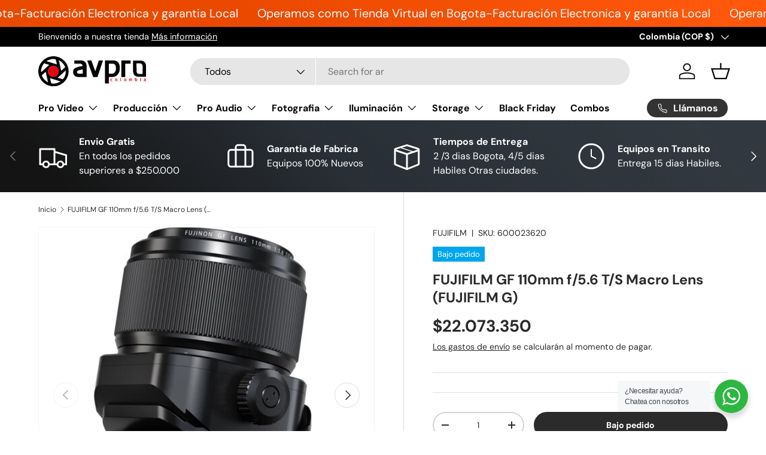

--- FILE ---
content_type: text/html; charset=utf-8
request_url: https://www.avprocolombia.com.co/products/fujifilm-gf-110mm-f-5-6-t-s-macro-lens-fujifilm-g
body_size: 39752
content:
<!doctype html>
<html class="no-js" lang="es" dir="ltr">
<head><meta charset="utf-8">
<meta name="viewport" content="width=device-width,initial-scale=1">
<title>FUJIFILM GF 110mm f/5.6 T/S Macro Lens (FUJIFILM G) &ndash; avprocolombia</title><link rel="canonical" href="https://www.avprocolombia.com.co/products/fujifilm-gf-110mm-f-5-6-t-s-macro-lens-fujifilm-g"><link rel="icon" href="//www.avprocolombia.com.co/cdn/shop/files/favicon_63439f7d-70e0-4039-978d-fc95b01348b5.png?crop=center&height=48&v=1738679070&width=48" type="image/png">
  <link rel="apple-touch-icon" href="//www.avprocolombia.com.co/cdn/shop/files/favicon_63439f7d-70e0-4039-978d-fc95b01348b5.png?crop=center&height=180&v=1738679070&width=180"><meta name="description" content="Características principales Formato medio | f/5,6 a f/32 87 mm (equivalente a fotograma completo) Lente macro telefoto Sensor de registro de datos incorporado Inclinación máxima: +/-10° Desplazamiento máximo: +/-15 mm Rotación de montaje: +/-90° 1 elemento asférico, 2 elementos ED Aumento de 1:2, enfoque mínimo de 16&quot; "><meta property="og:site_name" content="avprocolombia">
<meta property="og:url" content="https://www.avprocolombia.com.co/products/fujifilm-gf-110mm-f-5-6-t-s-macro-lens-fujifilm-g">
<meta property="og:title" content="FUJIFILM GF 110mm f/5.6 T/S Macro Lens (FUJIFILM G)">
<meta property="og:type" content="product">
<meta property="og:description" content="Características principales Formato medio | f/5,6 a f/32 87 mm (equivalente a fotograma completo) Lente macro telefoto Sensor de registro de datos incorporado Inclinación máxima: +/-10° Desplazamiento máximo: +/-15 mm Rotación de montaje: +/-90° 1 elemento asférico, 2 elementos ED Aumento de 1:2, enfoque mínimo de 16&quot; "><meta property="og:image" content="http://www.avprocolombia.com.co/cdn/shop/files/1694497688_IMG_2079383.jpg?crop=center&height=1200&v=1738270205&width=1200">
  <meta property="og:image:secure_url" content="https://www.avprocolombia.com.co/cdn/shop/files/1694497688_IMG_2079383.jpg?crop=center&height=1200&v=1738270205&width=1200">
  <meta property="og:image:width" content="500">
  <meta property="og:image:height" content="500"><meta property="og:price:amount" content="22,073,350">
  <meta property="og:price:currency" content="COP"><meta name="twitter:card" content="summary_large_image">
<meta name="twitter:title" content="FUJIFILM GF 110mm f/5.6 T/S Macro Lens (FUJIFILM G)">
<meta name="twitter:description" content="Características principales Formato medio | f/5,6 a f/32 87 mm (equivalente a fotograma completo) Lente macro telefoto Sensor de registro de datos incorporado Inclinación máxima: +/-10° Desplazamiento máximo: +/-15 mm Rotación de montaje: +/-90° 1 elemento asférico, 2 elementos ED Aumento de 1:2, enfoque mínimo de 16&quot; ">
<link rel="preload" href="//www.avprocolombia.com.co/cdn/shop/t/10/assets/main.css?v=39030617625032399421738079442" as="style"><style data-shopify>
@font-face {
  font-family: "DM Sans";
  font-weight: 400;
  font-style: normal;
  font-display: swap;
  src: url("//www.avprocolombia.com.co/cdn/fonts/dm_sans/dmsans_n4.ec80bd4dd7e1a334c969c265873491ae56018d72.woff2") format("woff2"),
       url("//www.avprocolombia.com.co/cdn/fonts/dm_sans/dmsans_n4.87bdd914d8a61247b911147ae68e754d695c58a6.woff") format("woff");
}
@font-face {
  font-family: "DM Sans";
  font-weight: 700;
  font-style: normal;
  font-display: swap;
  src: url("//www.avprocolombia.com.co/cdn/fonts/dm_sans/dmsans_n7.97e21d81502002291ea1de8aefb79170c6946ce5.woff2") format("woff2"),
       url("//www.avprocolombia.com.co/cdn/fonts/dm_sans/dmsans_n7.af5c214f5116410ca1d53a2090665620e78e2e1b.woff") format("woff");
}
@font-face {
  font-family: "DM Sans";
  font-weight: 400;
  font-style: italic;
  font-display: swap;
  src: url("//www.avprocolombia.com.co/cdn/fonts/dm_sans/dmsans_i4.b8fe05e69ee95d5a53155c346957d8cbf5081c1a.woff2") format("woff2"),
       url("//www.avprocolombia.com.co/cdn/fonts/dm_sans/dmsans_i4.403fe28ee2ea63e142575c0aa47684d65f8c23a0.woff") format("woff");
}
@font-face {
  font-family: "DM Sans";
  font-weight: 700;
  font-style: italic;
  font-display: swap;
  src: url("//www.avprocolombia.com.co/cdn/fonts/dm_sans/dmsans_i7.52b57f7d7342eb7255084623d98ab83fd96e7f9b.woff2") format("woff2"),
       url("//www.avprocolombia.com.co/cdn/fonts/dm_sans/dmsans_i7.d5e14ef18a1d4a8ce78a4187580b4eb1759c2eda.woff") format("woff");
}
@font-face {
  font-family: "DM Sans";
  font-weight: 700;
  font-style: normal;
  font-display: swap;
  src: url("//www.avprocolombia.com.co/cdn/fonts/dm_sans/dmsans_n7.97e21d81502002291ea1de8aefb79170c6946ce5.woff2") format("woff2"),
       url("//www.avprocolombia.com.co/cdn/fonts/dm_sans/dmsans_n7.af5c214f5116410ca1d53a2090665620e78e2e1b.woff") format("woff");
}
@font-face {
  font-family: "DM Sans";
  font-weight: 700;
  font-style: normal;
  font-display: swap;
  src: url("//www.avprocolombia.com.co/cdn/fonts/dm_sans/dmsans_n7.97e21d81502002291ea1de8aefb79170c6946ce5.woff2") format("woff2"),
       url("//www.avprocolombia.com.co/cdn/fonts/dm_sans/dmsans_n7.af5c214f5116410ca1d53a2090665620e78e2e1b.woff") format("woff");
}
:root {
      --bg-color: 255 255 255 / 1.0;
      --bg-color-og: 255 255 255 / 1.0;
      --heading-color: 42 43 42;
      --text-color: 42 43 42;
      --text-color-og: 42 43 42;
      --scrollbar-color: 42 43 42;
      --link-color: 42 43 42;
      --link-color-og: 42 43 42;
      --star-color: 255 159 28;--swatch-border-color-default: 212 213 212;
        --swatch-border-color-active: 149 149 149;
        --swatch-card-size: 24px;
        --swatch-variant-picker-size: 64px;--color-scheme-1-bg: 244 244 244 / 1.0;
      --color-scheme-1-grad: linear-gradient(180deg, rgba(244, 244, 244, 1), rgba(244, 244, 244, 1) 100%);
      --color-scheme-1-heading: 42 43 42;
      --color-scheme-1-text: 42 43 42;
      --color-scheme-1-btn-bg: 255 88 13;
      --color-scheme-1-btn-text: 255 255 255;
      --color-scheme-1-btn-bg-hover: 255 124 64;--color-scheme-2-bg: 42 43 42 / 1.0;
      --color-scheme-2-grad: linear-gradient(225deg, rgba(51, 59, 67, 0.88) 8%, rgba(41, 47, 54, 1) 56%, rgba(20, 20, 20, 1) 92%);
      --color-scheme-2-heading: 255 88 13;
      --color-scheme-2-text: 255 255 255;
      --color-scheme-2-btn-bg: 255 88 13;
      --color-scheme-2-btn-text: 255 255 255;
      --color-scheme-2-btn-bg-hover: 255 124 64;--color-scheme-3-bg: 255 88 13 / 1.0;
      --color-scheme-3-grad: linear-gradient(46deg, rgba(234, 73, 0, 1) 8%, rgba(234, 73, 0, 1) 32%, rgba(255, 88, 13, 0.88) 92%);
      --color-scheme-3-heading: 255 255 255;
      --color-scheme-3-text: 255 255 255;
      --color-scheme-3-btn-bg: 42 43 42;
      --color-scheme-3-btn-text: 255 255 255;
      --color-scheme-3-btn-bg-hover: 82 83 82;

      --drawer-bg-color: 255 255 255 / 1.0;
      --drawer-text-color: 42 43 42;

      --panel-bg-color: 244 244 244 / 1.0;
      --panel-heading-color: 42 43 42;
      --panel-text-color: 42 43 42;

      --in-stock-text-color: 44 126 63;
      --low-stock-text-color: 210 134 26;
      --very-low-stock-text-color: 180 12 28;
      --no-stock-text-color: 119 119 119;
      --no-stock-backordered-text-color: 119 119 119;

      --error-bg-color: 252 237 238;
      --error-text-color: 180 12 28;
      --success-bg-color: 232 246 234;
      --success-text-color: 44 126 63;
      --info-bg-color: 228 237 250;
      --info-text-color: 26 102 210;

      --heading-font-family: "DM Sans", sans-serif;
      --heading-font-style: normal;
      --heading-font-weight: 700;
      --heading-scale-start: 4;

      --navigation-font-family: "DM Sans", sans-serif;
      --navigation-font-style: normal;
      --navigation-font-weight: 700;--heading-text-transform: none;
--subheading-text-transform: none;
      --body-font-family: "DM Sans", sans-serif;
      --body-font-style: normal;
      --body-font-weight: 400;
      --body-font-size: 16;

      --section-gap: 48;
      --heading-gap: calc(8 * var(--space-unit));--grid-column-gap: 20px;--btn-bg-color: 42 43 42;
      --btn-bg-hover-color: 82 83 82;
      --btn-text-color: 255 255 255;
      --btn-bg-color-og: 42 43 42;
      --btn-text-color-og: 255 255 255;
      --btn-alt-bg-color: 255 255 255;
      --btn-alt-bg-alpha: 1.0;
      --btn-alt-text-color: 42 43 42;
      --btn-border-width: 2px;
      --btn-padding-y: 12px;

      
      --btn-border-radius: 28px;
      

      --btn-lg-border-radius: 50%;
      --btn-icon-border-radius: 50%;
      --input-with-btn-inner-radius: var(--btn-border-radius);

      --input-bg-color: 255 255 255 / 1.0;
      --input-text-color: 42 43 42;
      --input-border-width: 2px;
      --input-border-radius: 26px;
      --textarea-border-radius: 12px;
      --input-border-radius: 28px;
      --input-lg-border-radius: 34px;
      --input-bg-color-diff-3: #f7f7f7;
      --input-bg-color-diff-6: #f0f0f0;

      --modal-border-radius: 16px;
      --modal-overlay-color: 0 0 0;
      --modal-overlay-opacity: 0.4;
      --drawer-border-radius: 16px;
      --overlay-border-radius: 0px;

      --custom-label-bg-color: 13 44 84;
      --custom-label-text-color: 255 255 255;--sale-label-bg-color: 170 17 85;
      --sale-label-text-color: 255 255 255;--sold-out-label-bg-color: 42 43 42;
      --sold-out-label-text-color: 255 255 255;--new-label-bg-color: 127 184 0;
      --new-label-text-color: 255 255 255;--preorder-label-bg-color: 0 166 237;
      --preorder-label-text-color: 255 255 255;

      --collection-label-color: 0 126 18;

      --page-width: 1260px;
      --gutter-sm: 20px;
      --gutter-md: 32px;
      --gutter-lg: 64px;

      --payment-terms-bg-color: #ffffff;

      --coll-card-bg-color: #F9F9F9;
      --coll-card-border-color: #f2f2f2;

      --card-highlight-bg-color: #F9F9F9;
      --card-highlight-text-color: 85 85 85;
      --card-highlight-border-color: #E1E1E1;
        
          --aos-animate-duration: 0.6s;
        

        
          --aos-min-width: 0;
        
      

      --reading-width: 48em;
    }

    @media (max-width: 769px) {
      :root {
        --reading-width: 36em;
      }
    }
  </style><link rel="stylesheet" href="//www.avprocolombia.com.co/cdn/shop/t/10/assets/main.css?v=39030617625032399421738079442">
  <script src="//www.avprocolombia.com.co/cdn/shop/t/10/assets/main.js?v=76476094356780495751738079442" defer="defer"></script><link rel="preload" href="//www.avprocolombia.com.co/cdn/fonts/dm_sans/dmsans_n4.ec80bd4dd7e1a334c969c265873491ae56018d72.woff2" as="font" type="font/woff2" crossorigin fetchpriority="high"><link rel="preload" href="//www.avprocolombia.com.co/cdn/fonts/dm_sans/dmsans_n7.97e21d81502002291ea1de8aefb79170c6946ce5.woff2" as="font" type="font/woff2" crossorigin fetchpriority="high"><script>window.performance && window.performance.mark && window.performance.mark('shopify.content_for_header.start');</script><meta name="google-site-verification" content="2B2A9XzSBiT70cXSseY6eN-iXQ36t6NzhfFmIYm8cro">
<meta id="shopify-digital-wallet" name="shopify-digital-wallet" content="/55161454743/digital_wallets/dialog">
<link rel="alternate" type="application/json+oembed" href="https://www.avprocolombia.com.co/products/fujifilm-gf-110mm-f-5-6-t-s-macro-lens-fujifilm-g.oembed">
<script async="async" src="/checkouts/internal/preloads.js?locale=es-CO"></script>
<script id="shopify-features" type="application/json">{"accessToken":"a9ee0811e75732a155d5a59affa1b17d","betas":["rich-media-storefront-analytics"],"domain":"www.avprocolombia.com.co","predictiveSearch":true,"shopId":55161454743,"locale":"es"}</script>
<script>var Shopify = Shopify || {};
Shopify.shop = "avprocolombia.myshopify.com";
Shopify.locale = "es";
Shopify.currency = {"active":"COP","rate":"1.0"};
Shopify.country = "CO";
Shopify.theme = {"name":"Enterprise","id":140831490199,"schema_name":"Enterprise","schema_version":"1.6.2","theme_store_id":1657,"role":"main"};
Shopify.theme.handle = "null";
Shopify.theme.style = {"id":null,"handle":null};
Shopify.cdnHost = "www.avprocolombia.com.co/cdn";
Shopify.routes = Shopify.routes || {};
Shopify.routes.root = "/";</script>
<script type="module">!function(o){(o.Shopify=o.Shopify||{}).modules=!0}(window);</script>
<script>!function(o){function n(){var o=[];function n(){o.push(Array.prototype.slice.apply(arguments))}return n.q=o,n}var t=o.Shopify=o.Shopify||{};t.loadFeatures=n(),t.autoloadFeatures=n()}(window);</script>
<script id="shop-js-analytics" type="application/json">{"pageType":"product"}</script>
<script defer="defer" async type="module" src="//www.avprocolombia.com.co/cdn/shopifycloud/shop-js/modules/v2/client.init-shop-cart-sync_2Gr3Q33f.es.esm.js"></script>
<script defer="defer" async type="module" src="//www.avprocolombia.com.co/cdn/shopifycloud/shop-js/modules/v2/chunk.common_noJfOIa7.esm.js"></script>
<script defer="defer" async type="module" src="//www.avprocolombia.com.co/cdn/shopifycloud/shop-js/modules/v2/chunk.modal_Deo2FJQo.esm.js"></script>
<script type="module">
  await import("//www.avprocolombia.com.co/cdn/shopifycloud/shop-js/modules/v2/client.init-shop-cart-sync_2Gr3Q33f.es.esm.js");
await import("//www.avprocolombia.com.co/cdn/shopifycloud/shop-js/modules/v2/chunk.common_noJfOIa7.esm.js");
await import("//www.avprocolombia.com.co/cdn/shopifycloud/shop-js/modules/v2/chunk.modal_Deo2FJQo.esm.js");

  window.Shopify.SignInWithShop?.initShopCartSync?.({"fedCMEnabled":true,"windoidEnabled":true});

</script>
<script>(function() {
  var isLoaded = false;
  function asyncLoad() {
    if (isLoaded) return;
    isLoaded = true;
    var urls = ["https:\/\/static.klaviyo.com\/onsite\/js\/klaviyo.js?company_id=S3qiyB\u0026shop=avprocolombia.myshopify.com","https:\/\/static.klaviyo.com\/onsite\/js\/klaviyo.js?company_id=S3qiyB\u0026shop=avprocolombia.myshopify.com","https:\/\/cdn.hextom.com\/js\/ultimatesalesboost.js?shop=avprocolombia.myshopify.com"];
    for (var i = 0; i < urls.length; i++) {
      var s = document.createElement('script');
      s.type = 'text/javascript';
      s.async = true;
      s.src = urls[i];
      var x = document.getElementsByTagName('script')[0];
      x.parentNode.insertBefore(s, x);
    }
  };
  if(window.attachEvent) {
    window.attachEvent('onload', asyncLoad);
  } else {
    window.addEventListener('load', asyncLoad, false);
  }
})();</script>
<script id="__st">var __st={"a":55161454743,"offset":-18000,"reqid":"4208c48a-974b-44d1-88e9-1efee74a8d6d-1769070751","pageurl":"www.avprocolombia.com.co\/products\/fujifilm-gf-110mm-f-5-6-t-s-macro-lens-fujifilm-g","u":"7b56011fa3be","p":"product","rtyp":"product","rid":8491394498711};</script>
<script>window.ShopifyPaypalV4VisibilityTracking = true;</script>
<script id="captcha-bootstrap">!function(){'use strict';const t='contact',e='account',n='new_comment',o=[[t,t],['blogs',n],['comments',n],[t,'customer']],c=[[e,'customer_login'],[e,'guest_login'],[e,'recover_customer_password'],[e,'create_customer']],r=t=>t.map((([t,e])=>`form[action*='/${t}']:not([data-nocaptcha='true']) input[name='form_type'][value='${e}']`)).join(','),a=t=>()=>t?[...document.querySelectorAll(t)].map((t=>t.form)):[];function s(){const t=[...o],e=r(t);return a(e)}const i='password',u='form_key',d=['recaptcha-v3-token','g-recaptcha-response','h-captcha-response',i],f=()=>{try{return window.sessionStorage}catch{return}},m='__shopify_v',_=t=>t.elements[u];function p(t,e,n=!1){try{const o=window.sessionStorage,c=JSON.parse(o.getItem(e)),{data:r}=function(t){const{data:e,action:n}=t;return t[m]||n?{data:e,action:n}:{data:t,action:n}}(c);for(const[e,n]of Object.entries(r))t.elements[e]&&(t.elements[e].value=n);n&&o.removeItem(e)}catch(o){console.error('form repopulation failed',{error:o})}}const l='form_type',E='cptcha';function T(t){t.dataset[E]=!0}const w=window,h=w.document,L='Shopify',v='ce_forms',y='captcha';let A=!1;((t,e)=>{const n=(g='f06e6c50-85a8-45c8-87d0-21a2b65856fe',I='https://cdn.shopify.com/shopifycloud/storefront-forms-hcaptcha/ce_storefront_forms_captcha_hcaptcha.v1.5.2.iife.js',D={infoText:'Protegido por hCaptcha',privacyText:'Privacidad',termsText:'Términos'},(t,e,n)=>{const o=w[L][v],c=o.bindForm;if(c)return c(t,g,e,D).then(n);var r;o.q.push([[t,g,e,D],n]),r=I,A||(h.body.append(Object.assign(h.createElement('script'),{id:'captcha-provider',async:!0,src:r})),A=!0)});var g,I,D;w[L]=w[L]||{},w[L][v]=w[L][v]||{},w[L][v].q=[],w[L][y]=w[L][y]||{},w[L][y].protect=function(t,e){n(t,void 0,e),T(t)},Object.freeze(w[L][y]),function(t,e,n,w,h,L){const[v,y,A,g]=function(t,e,n){const i=e?o:[],u=t?c:[],d=[...i,...u],f=r(d),m=r(i),_=r(d.filter((([t,e])=>n.includes(e))));return[a(f),a(m),a(_),s()]}(w,h,L),I=t=>{const e=t.target;return e instanceof HTMLFormElement?e:e&&e.form},D=t=>v().includes(t);t.addEventListener('submit',(t=>{const e=I(t);if(!e)return;const n=D(e)&&!e.dataset.hcaptchaBound&&!e.dataset.recaptchaBound,o=_(e),c=g().includes(e)&&(!o||!o.value);(n||c)&&t.preventDefault(),c&&!n&&(function(t){try{if(!f())return;!function(t){const e=f();if(!e)return;const n=_(t);if(!n)return;const o=n.value;o&&e.removeItem(o)}(t);const e=Array.from(Array(32),(()=>Math.random().toString(36)[2])).join('');!function(t,e){_(t)||t.append(Object.assign(document.createElement('input'),{type:'hidden',name:u})),t.elements[u].value=e}(t,e),function(t,e){const n=f();if(!n)return;const o=[...t.querySelectorAll(`input[type='${i}']`)].map((({name:t})=>t)),c=[...d,...o],r={};for(const[a,s]of new FormData(t).entries())c.includes(a)||(r[a]=s);n.setItem(e,JSON.stringify({[m]:1,action:t.action,data:r}))}(t,e)}catch(e){console.error('failed to persist form',e)}}(e),e.submit())}));const S=(t,e)=>{t&&!t.dataset[E]&&(n(t,e.some((e=>e===t))),T(t))};for(const o of['focusin','change'])t.addEventListener(o,(t=>{const e=I(t);D(e)&&S(e,y())}));const B=e.get('form_key'),M=e.get(l),P=B&&M;t.addEventListener('DOMContentLoaded',(()=>{const t=y();if(P)for(const e of t)e.elements[l].value===M&&p(e,B);[...new Set([...A(),...v().filter((t=>'true'===t.dataset.shopifyCaptcha))])].forEach((e=>S(e,t)))}))}(h,new URLSearchParams(w.location.search),n,t,e,['guest_login'])})(!0,!0)}();</script>
<script integrity="sha256-4kQ18oKyAcykRKYeNunJcIwy7WH5gtpwJnB7kiuLZ1E=" data-source-attribution="shopify.loadfeatures" defer="defer" src="//www.avprocolombia.com.co/cdn/shopifycloud/storefront/assets/storefront/load_feature-a0a9edcb.js" crossorigin="anonymous"></script>
<script data-source-attribution="shopify.dynamic_checkout.dynamic.init">var Shopify=Shopify||{};Shopify.PaymentButton=Shopify.PaymentButton||{isStorefrontPortableWallets:!0,init:function(){window.Shopify.PaymentButton.init=function(){};var t=document.createElement("script");t.src="https://www.avprocolombia.com.co/cdn/shopifycloud/portable-wallets/latest/portable-wallets.es.js",t.type="module",document.head.appendChild(t)}};
</script>
<script data-source-attribution="shopify.dynamic_checkout.buyer_consent">
  function portableWalletsHideBuyerConsent(e){var t=document.getElementById("shopify-buyer-consent"),n=document.getElementById("shopify-subscription-policy-button");t&&n&&(t.classList.add("hidden"),t.setAttribute("aria-hidden","true"),n.removeEventListener("click",e))}function portableWalletsShowBuyerConsent(e){var t=document.getElementById("shopify-buyer-consent"),n=document.getElementById("shopify-subscription-policy-button");t&&n&&(t.classList.remove("hidden"),t.removeAttribute("aria-hidden"),n.addEventListener("click",e))}window.Shopify?.PaymentButton&&(window.Shopify.PaymentButton.hideBuyerConsent=portableWalletsHideBuyerConsent,window.Shopify.PaymentButton.showBuyerConsent=portableWalletsShowBuyerConsent);
</script>
<script data-source-attribution="shopify.dynamic_checkout.cart.bootstrap">document.addEventListener("DOMContentLoaded",(function(){function t(){return document.querySelector("shopify-accelerated-checkout-cart, shopify-accelerated-checkout")}if(t())Shopify.PaymentButton.init();else{new MutationObserver((function(e,n){t()&&(Shopify.PaymentButton.init(),n.disconnect())})).observe(document.body,{childList:!0,subtree:!0})}}));
</script>
<script id="sections-script" data-sections="header,footer" defer="defer" src="//www.avprocolombia.com.co/cdn/shop/t/10/compiled_assets/scripts.js?v=3353"></script>
<script>window.performance && window.performance.mark && window.performance.mark('shopify.content_for_header.end');</script>

    <script src="//www.avprocolombia.com.co/cdn/shop/t/10/assets/animate-on-scroll.js?v=15249566486942820451738079441" defer="defer"></script>
    <link rel="stylesheet" href="//www.avprocolombia.com.co/cdn/shop/t/10/assets/animate-on-scroll.css?v=116194678796051782541738079441">
  

  <script>document.documentElement.className = document.documentElement.className.replace('no-js', 'js');</script><!-- CC Custom Head Start --><!-- CC Custom Head End --><!-- BEGIN app block: shopify://apps/tinyseo/blocks/breadcrumbs-json-ld-embed/0605268f-f7c4-4e95-b560-e43df7d59ae4 -->
<!-- END app block --><!-- BEGIN app block: shopify://apps/klaviyo-email-marketing-sms/blocks/klaviyo-onsite-embed/2632fe16-c075-4321-a88b-50b567f42507 -->












  <script async src="https://static.klaviyo.com/onsite/js/S3qiyB/klaviyo.js?company_id=S3qiyB"></script>
  <script>!function(){if(!window.klaviyo){window._klOnsite=window._klOnsite||[];try{window.klaviyo=new Proxy({},{get:function(n,i){return"push"===i?function(){var n;(n=window._klOnsite).push.apply(n,arguments)}:function(){for(var n=arguments.length,o=new Array(n),w=0;w<n;w++)o[w]=arguments[w];var t="function"==typeof o[o.length-1]?o.pop():void 0,e=new Promise((function(n){window._klOnsite.push([i].concat(o,[function(i){t&&t(i),n(i)}]))}));return e}}})}catch(n){window.klaviyo=window.klaviyo||[],window.klaviyo.push=function(){var n;(n=window._klOnsite).push.apply(n,arguments)}}}}();</script>

  
    <script id="viewed_product">
      if (item == null) {
        var _learnq = _learnq || [];

        var MetafieldReviews = null
        var MetafieldYotpoRating = null
        var MetafieldYotpoCount = null
        var MetafieldLooxRating = null
        var MetafieldLooxCount = null
        var okendoProduct = null
        var okendoProductReviewCount = null
        var okendoProductReviewAverageValue = null
        try {
          // The following fields are used for Customer Hub recently viewed in order to add reviews.
          // This information is not part of __kla_viewed. Instead, it is part of __kla_viewed_reviewed_items
          MetafieldReviews = {};
          MetafieldYotpoRating = null
          MetafieldYotpoCount = null
          MetafieldLooxRating = null
          MetafieldLooxCount = null

          okendoProduct = null
          // If the okendo metafield is not legacy, it will error, which then requires the new json formatted data
          if (okendoProduct && 'error' in okendoProduct) {
            okendoProduct = null
          }
          okendoProductReviewCount = okendoProduct ? okendoProduct.reviewCount : null
          okendoProductReviewAverageValue = okendoProduct ? okendoProduct.reviewAverageValue : null
        } catch (error) {
          console.error('Error in Klaviyo onsite reviews tracking:', error);
        }

        var item = {
          Name: "FUJIFILM GF 110mm f\/5.6 T\/S Macro Lens (FUJIFILM G)",
          ProductID: 8491394498711,
          Categories: ["Lentes","Lentes Mirrorless"],
          ImageURL: "https://www.avprocolombia.com.co/cdn/shop/files/1694497688_IMG_2079383_grande.jpg?v=1738270205",
          URL: "https://www.avprocolombia.com.co/products/fujifilm-gf-110mm-f-5-6-t-s-macro-lens-fujifilm-g",
          Brand: "FUJIFILM",
          Price: "$22.073.350",
          Value: "22,073,350",
          CompareAtPrice: "$0"
        };
        _learnq.push(['track', 'Viewed Product', item]);
        _learnq.push(['trackViewedItem', {
          Title: item.Name,
          ItemId: item.ProductID,
          Categories: item.Categories,
          ImageUrl: item.ImageURL,
          Url: item.URL,
          Metadata: {
            Brand: item.Brand,
            Price: item.Price,
            Value: item.Value,
            CompareAtPrice: item.CompareAtPrice
          },
          metafields:{
            reviews: MetafieldReviews,
            yotpo:{
              rating: MetafieldYotpoRating,
              count: MetafieldYotpoCount,
            },
            loox:{
              rating: MetafieldLooxRating,
              count: MetafieldLooxCount,
            },
            okendo: {
              rating: okendoProductReviewAverageValue,
              count: okendoProductReviewCount,
            }
          }
        }]);
      }
    </script>
  




  <script>
    window.klaviyoReviewsProductDesignMode = false
  </script>







<!-- END app block --><!-- BEGIN app block: shopify://apps/tinyseo/blocks/product-json-ld-embed/0605268f-f7c4-4e95-b560-e43df7d59ae4 -->
<!-- END app block --><link href="https://monorail-edge.shopifysvc.com" rel="dns-prefetch">
<script>(function(){if ("sendBeacon" in navigator && "performance" in window) {try {var session_token_from_headers = performance.getEntriesByType('navigation')[0].serverTiming.find(x => x.name == '_s').description;} catch {var session_token_from_headers = undefined;}var session_cookie_matches = document.cookie.match(/_shopify_s=([^;]*)/);var session_token_from_cookie = session_cookie_matches && session_cookie_matches.length === 2 ? session_cookie_matches[1] : "";var session_token = session_token_from_headers || session_token_from_cookie || "";function handle_abandonment_event(e) {var entries = performance.getEntries().filter(function(entry) {return /monorail-edge.shopifysvc.com/.test(entry.name);});if (!window.abandonment_tracked && entries.length === 0) {window.abandonment_tracked = true;var currentMs = Date.now();var navigation_start = performance.timing.navigationStart;var payload = {shop_id: 55161454743,url: window.location.href,navigation_start,duration: currentMs - navigation_start,session_token,page_type: "product"};window.navigator.sendBeacon("https://monorail-edge.shopifysvc.com/v1/produce", JSON.stringify({schema_id: "online_store_buyer_site_abandonment/1.1",payload: payload,metadata: {event_created_at_ms: currentMs,event_sent_at_ms: currentMs}}));}}window.addEventListener('pagehide', handle_abandonment_event);}}());</script>
<script id="web-pixels-manager-setup">(function e(e,d,r,n,o){if(void 0===o&&(o={}),!Boolean(null===(a=null===(i=window.Shopify)||void 0===i?void 0:i.analytics)||void 0===a?void 0:a.replayQueue)){var i,a;window.Shopify=window.Shopify||{};var t=window.Shopify;t.analytics=t.analytics||{};var s=t.analytics;s.replayQueue=[],s.publish=function(e,d,r){return s.replayQueue.push([e,d,r]),!0};try{self.performance.mark("wpm:start")}catch(e){}var l=function(){var e={modern:/Edge?\/(1{2}[4-9]|1[2-9]\d|[2-9]\d{2}|\d{4,})\.\d+(\.\d+|)|Firefox\/(1{2}[4-9]|1[2-9]\d|[2-9]\d{2}|\d{4,})\.\d+(\.\d+|)|Chrom(ium|e)\/(9{2}|\d{3,})\.\d+(\.\d+|)|(Maci|X1{2}).+ Version\/(15\.\d+|(1[6-9]|[2-9]\d|\d{3,})\.\d+)([,.]\d+|)( \(\w+\)|)( Mobile\/\w+|) Safari\/|Chrome.+OPR\/(9{2}|\d{3,})\.\d+\.\d+|(CPU[ +]OS|iPhone[ +]OS|CPU[ +]iPhone|CPU IPhone OS|CPU iPad OS)[ +]+(15[._]\d+|(1[6-9]|[2-9]\d|\d{3,})[._]\d+)([._]\d+|)|Android:?[ /-](13[3-9]|1[4-9]\d|[2-9]\d{2}|\d{4,})(\.\d+|)(\.\d+|)|Android.+Firefox\/(13[5-9]|1[4-9]\d|[2-9]\d{2}|\d{4,})\.\d+(\.\d+|)|Android.+Chrom(ium|e)\/(13[3-9]|1[4-9]\d|[2-9]\d{2}|\d{4,})\.\d+(\.\d+|)|SamsungBrowser\/([2-9]\d|\d{3,})\.\d+/,legacy:/Edge?\/(1[6-9]|[2-9]\d|\d{3,})\.\d+(\.\d+|)|Firefox\/(5[4-9]|[6-9]\d|\d{3,})\.\d+(\.\d+|)|Chrom(ium|e)\/(5[1-9]|[6-9]\d|\d{3,})\.\d+(\.\d+|)([\d.]+$|.*Safari\/(?![\d.]+ Edge\/[\d.]+$))|(Maci|X1{2}).+ Version\/(10\.\d+|(1[1-9]|[2-9]\d|\d{3,})\.\d+)([,.]\d+|)( \(\w+\)|)( Mobile\/\w+|) Safari\/|Chrome.+OPR\/(3[89]|[4-9]\d|\d{3,})\.\d+\.\d+|(CPU[ +]OS|iPhone[ +]OS|CPU[ +]iPhone|CPU IPhone OS|CPU iPad OS)[ +]+(10[._]\d+|(1[1-9]|[2-9]\d|\d{3,})[._]\d+)([._]\d+|)|Android:?[ /-](13[3-9]|1[4-9]\d|[2-9]\d{2}|\d{4,})(\.\d+|)(\.\d+|)|Mobile Safari.+OPR\/([89]\d|\d{3,})\.\d+\.\d+|Android.+Firefox\/(13[5-9]|1[4-9]\d|[2-9]\d{2}|\d{4,})\.\d+(\.\d+|)|Android.+Chrom(ium|e)\/(13[3-9]|1[4-9]\d|[2-9]\d{2}|\d{4,})\.\d+(\.\d+|)|Android.+(UC? ?Browser|UCWEB|U3)[ /]?(15\.([5-9]|\d{2,})|(1[6-9]|[2-9]\d|\d{3,})\.\d+)\.\d+|SamsungBrowser\/(5\.\d+|([6-9]|\d{2,})\.\d+)|Android.+MQ{2}Browser\/(14(\.(9|\d{2,})|)|(1[5-9]|[2-9]\d|\d{3,})(\.\d+|))(\.\d+|)|K[Aa][Ii]OS\/(3\.\d+|([4-9]|\d{2,})\.\d+)(\.\d+|)/},d=e.modern,r=e.legacy,n=navigator.userAgent;return n.match(d)?"modern":n.match(r)?"legacy":"unknown"}(),u="modern"===l?"modern":"legacy",c=(null!=n?n:{modern:"",legacy:""})[u],f=function(e){return[e.baseUrl,"/wpm","/b",e.hashVersion,"modern"===e.buildTarget?"m":"l",".js"].join("")}({baseUrl:d,hashVersion:r,buildTarget:u}),m=function(e){var d=e.version,r=e.bundleTarget,n=e.surface,o=e.pageUrl,i=e.monorailEndpoint;return{emit:function(e){var a=e.status,t=e.errorMsg,s=(new Date).getTime(),l=JSON.stringify({metadata:{event_sent_at_ms:s},events:[{schema_id:"web_pixels_manager_load/3.1",payload:{version:d,bundle_target:r,page_url:o,status:a,surface:n,error_msg:t},metadata:{event_created_at_ms:s}}]});if(!i)return console&&console.warn&&console.warn("[Web Pixels Manager] No Monorail endpoint provided, skipping logging."),!1;try{return self.navigator.sendBeacon.bind(self.navigator)(i,l)}catch(e){}var u=new XMLHttpRequest;try{return u.open("POST",i,!0),u.setRequestHeader("Content-Type","text/plain"),u.send(l),!0}catch(e){return console&&console.warn&&console.warn("[Web Pixels Manager] Got an unhandled error while logging to Monorail."),!1}}}}({version:r,bundleTarget:l,surface:e.surface,pageUrl:self.location.href,monorailEndpoint:e.monorailEndpoint});try{o.browserTarget=l,function(e){var d=e.src,r=e.async,n=void 0===r||r,o=e.onload,i=e.onerror,a=e.sri,t=e.scriptDataAttributes,s=void 0===t?{}:t,l=document.createElement("script"),u=document.querySelector("head"),c=document.querySelector("body");if(l.async=n,l.src=d,a&&(l.integrity=a,l.crossOrigin="anonymous"),s)for(var f in s)if(Object.prototype.hasOwnProperty.call(s,f))try{l.dataset[f]=s[f]}catch(e){}if(o&&l.addEventListener("load",o),i&&l.addEventListener("error",i),u)u.appendChild(l);else{if(!c)throw new Error("Did not find a head or body element to append the script");c.appendChild(l)}}({src:f,async:!0,onload:function(){if(!function(){var e,d;return Boolean(null===(d=null===(e=window.Shopify)||void 0===e?void 0:e.analytics)||void 0===d?void 0:d.initialized)}()){var d=window.webPixelsManager.init(e)||void 0;if(d){var r=window.Shopify.analytics;r.replayQueue.forEach((function(e){var r=e[0],n=e[1],o=e[2];d.publishCustomEvent(r,n,o)})),r.replayQueue=[],r.publish=d.publishCustomEvent,r.visitor=d.visitor,r.initialized=!0}}},onerror:function(){return m.emit({status:"failed",errorMsg:"".concat(f," has failed to load")})},sri:function(e){var d=/^sha384-[A-Za-z0-9+/=]+$/;return"string"==typeof e&&d.test(e)}(c)?c:"",scriptDataAttributes:o}),m.emit({status:"loading"})}catch(e){m.emit({status:"failed",errorMsg:(null==e?void 0:e.message)||"Unknown error"})}}})({shopId: 55161454743,storefrontBaseUrl: "https://www.avprocolombia.com.co",extensionsBaseUrl: "https://extensions.shopifycdn.com/cdn/shopifycloud/web-pixels-manager",monorailEndpoint: "https://monorail-edge.shopifysvc.com/unstable/produce_batch",surface: "storefront-renderer",enabledBetaFlags: ["2dca8a86"],webPixelsConfigList: [{"id":"545226903","configuration":"{\"config\":\"{\\\"pixel_id\\\":\\\"G-GNY41MPLSS\\\",\\\"target_country\\\":\\\"CO\\\",\\\"gtag_events\\\":[{\\\"type\\\":\\\"search\\\",\\\"action_label\\\":[\\\"G-GNY41MPLSS\\\",\\\"AW-952547194\\\/dHS4COf2rpgCEPrumsYD\\\"]},{\\\"type\\\":\\\"begin_checkout\\\",\\\"action_label\\\":[\\\"G-GNY41MPLSS\\\",\\\"AW-952547194\\\/e2K9COT2rpgCEPrumsYD\\\"]},{\\\"type\\\":\\\"view_item\\\",\\\"action_label\\\":[\\\"G-GNY41MPLSS\\\",\\\"AW-952547194\\\/xoX8CN72rpgCEPrumsYD\\\",\\\"MC-JB6QHRZ2J8\\\"]},{\\\"type\\\":\\\"purchase\\\",\\\"action_label\\\":[\\\"G-GNY41MPLSS\\\",\\\"AW-952547194\\\/emzvCNv2rpgCEPrumsYD\\\",\\\"MC-JB6QHRZ2J8\\\"]},{\\\"type\\\":\\\"page_view\\\",\\\"action_label\\\":[\\\"G-GNY41MPLSS\\\",\\\"AW-952547194\\\/PlZeCNj2rpgCEPrumsYD\\\",\\\"MC-JB6QHRZ2J8\\\"]},{\\\"type\\\":\\\"add_payment_info\\\",\\\"action_label\\\":[\\\"G-GNY41MPLSS\\\",\\\"AW-952547194\\\/r9hvCOr2rpgCEPrumsYD\\\"]},{\\\"type\\\":\\\"add_to_cart\\\",\\\"action_label\\\":[\\\"G-GNY41MPLSS\\\",\\\"AW-952547194\\\/pUakCOH2rpgCEPrumsYD\\\"]}],\\\"enable_monitoring_mode\\\":false}\"}","eventPayloadVersion":"v1","runtimeContext":"OPEN","scriptVersion":"b2a88bafab3e21179ed38636efcd8a93","type":"APP","apiClientId":1780363,"privacyPurposes":[],"dataSharingAdjustments":{"protectedCustomerApprovalScopes":["read_customer_address","read_customer_email","read_customer_name","read_customer_personal_data","read_customer_phone"]}},{"id":"498237591","configuration":"{\"pixelCode\":\"CKKKSDJC77U5QBMOIE50\"}","eventPayloadVersion":"v1","runtimeContext":"STRICT","scriptVersion":"22e92c2ad45662f435e4801458fb78cc","type":"APP","apiClientId":4383523,"privacyPurposes":["ANALYTICS","MARKETING","SALE_OF_DATA"],"dataSharingAdjustments":{"protectedCustomerApprovalScopes":["read_customer_address","read_customer_email","read_customer_name","read_customer_personal_data","read_customer_phone"]}},{"id":"285835415","configuration":"{\"pixel_id\":\"428309855146958\",\"pixel_type\":\"facebook_pixel\",\"metaapp_system_user_token\":\"-\"}","eventPayloadVersion":"v1","runtimeContext":"OPEN","scriptVersion":"ca16bc87fe92b6042fbaa3acc2fbdaa6","type":"APP","apiClientId":2329312,"privacyPurposes":["ANALYTICS","MARKETING","SALE_OF_DATA"],"dataSharingAdjustments":{"protectedCustomerApprovalScopes":["read_customer_address","read_customer_email","read_customer_name","read_customer_personal_data","read_customer_phone"]}},{"id":"shopify-app-pixel","configuration":"{}","eventPayloadVersion":"v1","runtimeContext":"STRICT","scriptVersion":"0450","apiClientId":"shopify-pixel","type":"APP","privacyPurposes":["ANALYTICS","MARKETING"]},{"id":"shopify-custom-pixel","eventPayloadVersion":"v1","runtimeContext":"LAX","scriptVersion":"0450","apiClientId":"shopify-pixel","type":"CUSTOM","privacyPurposes":["ANALYTICS","MARKETING"]}],isMerchantRequest: false,initData: {"shop":{"name":"avprocolombia","paymentSettings":{"currencyCode":"COP"},"myshopifyDomain":"avprocolombia.myshopify.com","countryCode":"CO","storefrontUrl":"https:\/\/www.avprocolombia.com.co"},"customer":null,"cart":null,"checkout":null,"productVariants":[{"price":{"amount":22073350.0,"currencyCode":"COP"},"product":{"title":"FUJIFILM GF 110mm f\/5.6 T\/S Macro Lens (FUJIFILM G)","vendor":"FUJIFILM","id":"8491394498711","untranslatedTitle":"FUJIFILM GF 110mm f\/5.6 T\/S Macro Lens (FUJIFILM G)","url":"\/products\/fujifilm-gf-110mm-f-5-6-t-s-macro-lens-fujifilm-g","type":"LENTE"},"id":"44480505544855","image":{"src":"\/\/www.avprocolombia.com.co\/cdn\/shop\/files\/1694497688_IMG_2079383.jpg?v=1738270205"},"sku":"600023620","title":"Default Title","untranslatedTitle":"Default Title"}],"purchasingCompany":null},},"https://www.avprocolombia.com.co/cdn","fcfee988w5aeb613cpc8e4bc33m6693e112",{"modern":"","legacy":""},{"shopId":"55161454743","storefrontBaseUrl":"https:\/\/www.avprocolombia.com.co","extensionBaseUrl":"https:\/\/extensions.shopifycdn.com\/cdn\/shopifycloud\/web-pixels-manager","surface":"storefront-renderer","enabledBetaFlags":"[\"2dca8a86\"]","isMerchantRequest":"false","hashVersion":"fcfee988w5aeb613cpc8e4bc33m6693e112","publish":"custom","events":"[[\"page_viewed\",{}],[\"product_viewed\",{\"productVariant\":{\"price\":{\"amount\":22073350.0,\"currencyCode\":\"COP\"},\"product\":{\"title\":\"FUJIFILM GF 110mm f\/5.6 T\/S Macro Lens (FUJIFILM G)\",\"vendor\":\"FUJIFILM\",\"id\":\"8491394498711\",\"untranslatedTitle\":\"FUJIFILM GF 110mm f\/5.6 T\/S Macro Lens (FUJIFILM G)\",\"url\":\"\/products\/fujifilm-gf-110mm-f-5-6-t-s-macro-lens-fujifilm-g\",\"type\":\"LENTE\"},\"id\":\"44480505544855\",\"image\":{\"src\":\"\/\/www.avprocolombia.com.co\/cdn\/shop\/files\/1694497688_IMG_2079383.jpg?v=1738270205\"},\"sku\":\"600023620\",\"title\":\"Default Title\",\"untranslatedTitle\":\"Default Title\"}}]]"});</script><script>
  window.ShopifyAnalytics = window.ShopifyAnalytics || {};
  window.ShopifyAnalytics.meta = window.ShopifyAnalytics.meta || {};
  window.ShopifyAnalytics.meta.currency = 'COP';
  var meta = {"product":{"id":8491394498711,"gid":"gid:\/\/shopify\/Product\/8491394498711","vendor":"FUJIFILM","type":"LENTE","handle":"fujifilm-gf-110mm-f-5-6-t-s-macro-lens-fujifilm-g","variants":[{"id":44480505544855,"price":2207335000,"name":"FUJIFILM GF 110mm f\/5.6 T\/S Macro Lens (FUJIFILM G)","public_title":null,"sku":"600023620"}],"remote":false},"page":{"pageType":"product","resourceType":"product","resourceId":8491394498711,"requestId":"4208c48a-974b-44d1-88e9-1efee74a8d6d-1769070751"}};
  for (var attr in meta) {
    window.ShopifyAnalytics.meta[attr] = meta[attr];
  }
</script>
<script class="analytics">
  (function () {
    var customDocumentWrite = function(content) {
      var jquery = null;

      if (window.jQuery) {
        jquery = window.jQuery;
      } else if (window.Checkout && window.Checkout.$) {
        jquery = window.Checkout.$;
      }

      if (jquery) {
        jquery('body').append(content);
      }
    };

    var hasLoggedConversion = function(token) {
      if (token) {
        return document.cookie.indexOf('loggedConversion=' + token) !== -1;
      }
      return false;
    }

    var setCookieIfConversion = function(token) {
      if (token) {
        var twoMonthsFromNow = new Date(Date.now());
        twoMonthsFromNow.setMonth(twoMonthsFromNow.getMonth() + 2);

        document.cookie = 'loggedConversion=' + token + '; expires=' + twoMonthsFromNow;
      }
    }

    var trekkie = window.ShopifyAnalytics.lib = window.trekkie = window.trekkie || [];
    if (trekkie.integrations) {
      return;
    }
    trekkie.methods = [
      'identify',
      'page',
      'ready',
      'track',
      'trackForm',
      'trackLink'
    ];
    trekkie.factory = function(method) {
      return function() {
        var args = Array.prototype.slice.call(arguments);
        args.unshift(method);
        trekkie.push(args);
        return trekkie;
      };
    };
    for (var i = 0; i < trekkie.methods.length; i++) {
      var key = trekkie.methods[i];
      trekkie[key] = trekkie.factory(key);
    }
    trekkie.load = function(config) {
      trekkie.config = config || {};
      trekkie.config.initialDocumentCookie = document.cookie;
      var first = document.getElementsByTagName('script')[0];
      var script = document.createElement('script');
      script.type = 'text/javascript';
      script.onerror = function(e) {
        var scriptFallback = document.createElement('script');
        scriptFallback.type = 'text/javascript';
        scriptFallback.onerror = function(error) {
                var Monorail = {
      produce: function produce(monorailDomain, schemaId, payload) {
        var currentMs = new Date().getTime();
        var event = {
          schema_id: schemaId,
          payload: payload,
          metadata: {
            event_created_at_ms: currentMs,
            event_sent_at_ms: currentMs
          }
        };
        return Monorail.sendRequest("https://" + monorailDomain + "/v1/produce", JSON.stringify(event));
      },
      sendRequest: function sendRequest(endpointUrl, payload) {
        // Try the sendBeacon API
        if (window && window.navigator && typeof window.navigator.sendBeacon === 'function' && typeof window.Blob === 'function' && !Monorail.isIos12()) {
          var blobData = new window.Blob([payload], {
            type: 'text/plain'
          });

          if (window.navigator.sendBeacon(endpointUrl, blobData)) {
            return true;
          } // sendBeacon was not successful

        } // XHR beacon

        var xhr = new XMLHttpRequest();

        try {
          xhr.open('POST', endpointUrl);
          xhr.setRequestHeader('Content-Type', 'text/plain');
          xhr.send(payload);
        } catch (e) {
          console.log(e);
        }

        return false;
      },
      isIos12: function isIos12() {
        return window.navigator.userAgent.lastIndexOf('iPhone; CPU iPhone OS 12_') !== -1 || window.navigator.userAgent.lastIndexOf('iPad; CPU OS 12_') !== -1;
      }
    };
    Monorail.produce('monorail-edge.shopifysvc.com',
      'trekkie_storefront_load_errors/1.1',
      {shop_id: 55161454743,
      theme_id: 140831490199,
      app_name: "storefront",
      context_url: window.location.href,
      source_url: "//www.avprocolombia.com.co/cdn/s/trekkie.storefront.1bbfab421998800ff09850b62e84b8915387986d.min.js"});

        };
        scriptFallback.async = true;
        scriptFallback.src = '//www.avprocolombia.com.co/cdn/s/trekkie.storefront.1bbfab421998800ff09850b62e84b8915387986d.min.js';
        first.parentNode.insertBefore(scriptFallback, first);
      };
      script.async = true;
      script.src = '//www.avprocolombia.com.co/cdn/s/trekkie.storefront.1bbfab421998800ff09850b62e84b8915387986d.min.js';
      first.parentNode.insertBefore(script, first);
    };
    trekkie.load(
      {"Trekkie":{"appName":"storefront","development":false,"defaultAttributes":{"shopId":55161454743,"isMerchantRequest":null,"themeId":140831490199,"themeCityHash":"11734154692830316881","contentLanguage":"es","currency":"COP","eventMetadataId":"20c696a3-5be1-4768-b501-70f1ac9c50a7"},"isServerSideCookieWritingEnabled":true,"monorailRegion":"shop_domain","enabledBetaFlags":["65f19447"]},"Session Attribution":{},"S2S":{"facebookCapiEnabled":true,"source":"trekkie-storefront-renderer","apiClientId":580111}}
    );

    var loaded = false;
    trekkie.ready(function() {
      if (loaded) return;
      loaded = true;

      window.ShopifyAnalytics.lib = window.trekkie;

      var originalDocumentWrite = document.write;
      document.write = customDocumentWrite;
      try { window.ShopifyAnalytics.merchantGoogleAnalytics.call(this); } catch(error) {};
      document.write = originalDocumentWrite;

      window.ShopifyAnalytics.lib.page(null,{"pageType":"product","resourceType":"product","resourceId":8491394498711,"requestId":"4208c48a-974b-44d1-88e9-1efee74a8d6d-1769070751","shopifyEmitted":true});

      var match = window.location.pathname.match(/checkouts\/(.+)\/(thank_you|post_purchase)/)
      var token = match? match[1]: undefined;
      if (!hasLoggedConversion(token)) {
        setCookieIfConversion(token);
        window.ShopifyAnalytics.lib.track("Viewed Product",{"currency":"COP","variantId":44480505544855,"productId":8491394498711,"productGid":"gid:\/\/shopify\/Product\/8491394498711","name":"FUJIFILM GF 110mm f\/5.6 T\/S Macro Lens (FUJIFILM G)","price":"22073350.00","sku":"600023620","brand":"FUJIFILM","variant":null,"category":"LENTE","nonInteraction":true,"remote":false},undefined,undefined,{"shopifyEmitted":true});
      window.ShopifyAnalytics.lib.track("monorail:\/\/trekkie_storefront_viewed_product\/1.1",{"currency":"COP","variantId":44480505544855,"productId":8491394498711,"productGid":"gid:\/\/shopify\/Product\/8491394498711","name":"FUJIFILM GF 110mm f\/5.6 T\/S Macro Lens (FUJIFILM G)","price":"22073350.00","sku":"600023620","brand":"FUJIFILM","variant":null,"category":"LENTE","nonInteraction":true,"remote":false,"referer":"https:\/\/www.avprocolombia.com.co\/products\/fujifilm-gf-110mm-f-5-6-t-s-macro-lens-fujifilm-g"});
      }
    });


        var eventsListenerScript = document.createElement('script');
        eventsListenerScript.async = true;
        eventsListenerScript.src = "//www.avprocolombia.com.co/cdn/shopifycloud/storefront/assets/shop_events_listener-3da45d37.js";
        document.getElementsByTagName('head')[0].appendChild(eventsListenerScript);

})();</script>
  <script>
  if (!window.ga || (window.ga && typeof window.ga !== 'function')) {
    window.ga = function ga() {
      (window.ga.q = window.ga.q || []).push(arguments);
      if (window.Shopify && window.Shopify.analytics && typeof window.Shopify.analytics.publish === 'function') {
        window.Shopify.analytics.publish("ga_stub_called", {}, {sendTo: "google_osp_migration"});
      }
      console.error("Shopify's Google Analytics stub called with:", Array.from(arguments), "\nSee https://help.shopify.com/manual/promoting-marketing/pixels/pixel-migration#google for more information.");
    };
    if (window.Shopify && window.Shopify.analytics && typeof window.Shopify.analytics.publish === 'function') {
      window.Shopify.analytics.publish("ga_stub_initialized", {}, {sendTo: "google_osp_migration"});
    }
  }
</script>
<script
  defer
  src="https://www.avprocolombia.com.co/cdn/shopifycloud/perf-kit/shopify-perf-kit-3.0.4.min.js"
  data-application="storefront-renderer"
  data-shop-id="55161454743"
  data-render-region="gcp-us-central1"
  data-page-type="product"
  data-theme-instance-id="140831490199"
  data-theme-name="Enterprise"
  data-theme-version="1.6.2"
  data-monorail-region="shop_domain"
  data-resource-timing-sampling-rate="10"
  data-shs="true"
  data-shs-beacon="true"
  data-shs-export-with-fetch="true"
  data-shs-logs-sample-rate="1"
  data-shs-beacon-endpoint="https://www.avprocolombia.com.co/api/collect"
></script>
</head>

<body class="cc-animate-enabled">
  <a class="skip-link btn btn--primary visually-hidden" href="#main-content" data-ce-role="skip">Ir al contenido</a><!-- BEGIN sections: header-group -->
<section id="shopify-section-sections--17793463419031__scrolling_banner_FKUkGh" class="shopify-section shopify-section-group-header-group cc-scrolling-banner"><style data-shopify>#sections--17793463419031__scrolling_banner_FKUkGh {
    --duration: 13s;
    --direction: normal;
  }

  #sections--17793463419031__scrolling_banner_FKUkGh .scrolling-banner__item { padding-inline-end: 32px; }
  @media (max-width: 769px) {
    #sections--17793463419031__scrolling_banner_FKUkGh .scrolling-banner__item { padding-inline-end: 21.12px; }
  }
  @media (max-width: 600px) {
    #sections--17793463419031__scrolling_banner_FKUkGh .scrolling-banner__item { padding-inline-end: 16.0px; }
  }</style><div class="scrolling-banner scrolling-banner--pausable section section--full-width section--padded-xsmall overflow-hidden color-scheme color-scheme--3" id="sections--17793463419031__scrolling_banner_FKUkGh" role="marquee">
  <div class="scrolling-banner__items-container flex"><div class="scrolling-banner__items flex items-center has-motion">
          <span class="scrolling-banner__item scrolling-banner__text h6 font-body">Operamos como Tienda Virtual en Bogota-Facturación Electronica y garantia Local</span>
        </div><div class="scrolling-banner__items flex items-center has-motion" aria-hidden="true">
          <span class="scrolling-banner__item scrolling-banner__text h6 font-body">Operamos como Tienda Virtual en Bogota-Facturación Electronica y garantia Local</span>
        </div><div class="scrolling-banner__items flex items-center has-motion" aria-hidden="true">
          <span class="scrolling-banner__item scrolling-banner__text h6 font-body">Operamos como Tienda Virtual en Bogota-Facturación Electronica y garantia Local</span>
        </div><div class="scrolling-banner__items flex items-center has-motion" aria-hidden="true">
          <span class="scrolling-banner__item scrolling-banner__text h6 font-body">Operamos como Tienda Virtual en Bogota-Facturación Electronica y garantia Local</span>
        </div><div class="scrolling-banner__items flex items-center has-motion" aria-hidden="true">
          <span class="scrolling-banner__item scrolling-banner__text h6 font-body">Operamos como Tienda Virtual en Bogota-Facturación Electronica y garantia Local</span>
        </div><div class="scrolling-banner__items flex items-center has-motion" aria-hidden="true">
          <span class="scrolling-banner__item scrolling-banner__text h6 font-body">Operamos como Tienda Virtual en Bogota-Facturación Electronica y garantia Local</span>
        </div><div class="scrolling-banner__items flex items-center has-motion" aria-hidden="true">
          <span class="scrolling-banner__item scrolling-banner__text h6 font-body">Operamos como Tienda Virtual en Bogota-Facturación Electronica y garantia Local</span>
        </div><div class="scrolling-banner__items flex items-center has-motion" aria-hidden="true">
          <span class="scrolling-banner__item scrolling-banner__text h6 font-body">Operamos como Tienda Virtual en Bogota-Facturación Electronica y garantia Local</span>
        </div><div class="scrolling-banner__items flex items-center has-motion" aria-hidden="true">
          <span class="scrolling-banner__item scrolling-banner__text h6 font-body">Operamos como Tienda Virtual en Bogota-Facturación Electronica y garantia Local</span>
        </div><div class="scrolling-banner__items flex items-center has-motion" aria-hidden="true">
          <span class="scrolling-banner__item scrolling-banner__text h6 font-body">Operamos como Tienda Virtual en Bogota-Facturación Electronica y garantia Local</span>
        </div><div class="scrolling-banner__items flex items-center has-motion" aria-hidden="true">
          <span class="scrolling-banner__item scrolling-banner__text h6 font-body">Operamos como Tienda Virtual en Bogota-Facturación Electronica y garantia Local</span>
        </div><div class="scrolling-banner__items flex items-center has-motion" aria-hidden="true">
          <span class="scrolling-banner__item scrolling-banner__text h6 font-body">Operamos como Tienda Virtual en Bogota-Facturación Electronica y garantia Local</span>
        </div><div class="scrolling-banner__items flex items-center has-motion" aria-hidden="true">
          <span class="scrolling-banner__item scrolling-banner__text h6 font-body">Operamos como Tienda Virtual en Bogota-Facturación Electronica y garantia Local</span>
        </div><div class="scrolling-banner__items flex items-center has-motion" aria-hidden="true">
          <span class="scrolling-banner__item scrolling-banner__text h6 font-body">Operamos como Tienda Virtual en Bogota-Facturación Electronica y garantia Local</span>
        </div><div class="scrolling-banner__items flex items-center has-motion" aria-hidden="true">
          <span class="scrolling-banner__item scrolling-banner__text h6 font-body">Operamos como Tienda Virtual en Bogota-Facturación Electronica y garantia Local</span>
        </div><div class="scrolling-banner__items flex items-center has-motion" aria-hidden="true">
          <span class="scrolling-banner__item scrolling-banner__text h6 font-body">Operamos como Tienda Virtual en Bogota-Facturación Electronica y garantia Local</span>
        </div><div class="scrolling-banner__items flex items-center has-motion" aria-hidden="true">
          <span class="scrolling-banner__item scrolling-banner__text h6 font-body">Operamos como Tienda Virtual en Bogota-Facturación Electronica y garantia Local</span>
        </div><div class="scrolling-banner__items flex items-center has-motion" aria-hidden="true">
          <span class="scrolling-banner__item scrolling-banner__text h6 font-body">Operamos como Tienda Virtual en Bogota-Facturación Electronica y garantia Local</span>
        </div><div class="scrolling-banner__items flex items-center has-motion" aria-hidden="true">
          <span class="scrolling-banner__item scrolling-banner__text h6 font-body">Operamos como Tienda Virtual en Bogota-Facturación Electronica y garantia Local</span>
        </div><div class="scrolling-banner__items flex items-center has-motion" aria-hidden="true">
          <span class="scrolling-banner__item scrolling-banner__text h6 font-body">Operamos como Tienda Virtual en Bogota-Facturación Electronica y garantia Local</span>
        </div></div>
</div>


</section><div id="shopify-section-sections--17793463419031__announcement" class="shopify-section shopify-section-group-header-group cc-announcement">
<link href="//www.avprocolombia.com.co/cdn/shop/t/10/assets/announcement.css?v=64767389152932430921738079441" rel="stylesheet" type="text/css" media="all" />
  <script src="//www.avprocolombia.com.co/cdn/shop/t/10/assets/announcement.js?v=123267429028003703111738079441" defer="defer"></script><style data-shopify>.announcement {
      --announcement-text-color: 255 255 255;
      background-color: #000000;
    }</style><script src="//www.avprocolombia.com.co/cdn/shop/t/10/assets/custom-select.js?v=165097283151564761351738079441" defer="defer"></script><announcement-bar class="announcement block text-body-small" data-slide-delay="7000">
    <div class="container">
      <div class="flex">
        <div class="announcement__col--left announcement__col--align-left announcement__slider" aria-roledescription="carousel" aria-live="off"><div class="announcement__text flex items-center m-0"  aria-roledescription="slide">
              <div class="rte"><p>Bienvenido a nuestra tienda <a href="https://api.whatsapp.com/send?phone=573154999565" target="_blank" title="https://api.whatsapp.com/send?phone=573154999565">Más información</a></p></div>
            </div><div class="announcement__text flex items-center m-0"  aria-roledescription="slide">
              <div class="rte"><p>¡Nuevas colecciones agregadas!<a href="https://api.whatsapp.com/send?phone=573154999565" target="_blank" title="https://api.whatsapp.com/send?phone=573154999565"> Más información</a></p></div>
            </div></div>

        
          <div class="announcement__col--right hidden md:flex md:items-center"><div class="announcement__localization">
                <form method="post" action="/localization" id="nav-localization" accept-charset="UTF-8" class="form localization no-js-hidden" enctype="multipart/form-data"><input type="hidden" name="form_type" value="localization" /><input type="hidden" name="utf8" value="✓" /><input type="hidden" name="_method" value="put" /><input type="hidden" name="return_to" value="/products/fujifilm-gf-110mm-f-5-6-t-s-macro-lens-fujifilm-g" /><div class="localization__grid"><div class="localization__selector">
        <input type="hidden" name="country_code" value="CO">
<country-selector><label class="label visually-hidden no-js-hidden" for="nav-localization-country-button">País/Región</label><div class="custom-select relative w-full no-js-hidden"><button class="custom-select__btn input items-center" type="button"
            aria-expanded="false" aria-haspopup="listbox" id="nav-localization-country-button">
      <span class="text-start">Colombia (COP&nbsp;$)</span>
      <svg width="20" height="20" viewBox="0 0 24 24" class="icon" role="presentation" focusable="false" aria-hidden="true">
        <path d="M20 8.5 12.5 16 5 8.5" stroke="currentColor" stroke-width="1.5" fill="none"/>
      </svg>
    </button>
    <ul class="custom-select__listbox absolute invisible" role="listbox" tabindex="-1"
        aria-hidden="true" hidden aria-activedescendant="nav-localization-country-opt-0"><li class="custom-select__option flex items-center js-option" id="nav-localization-country-opt-0" role="option"
            data-value="CO"
 aria-selected="true">
          <span class="pointer-events-none">Colombia (COP&nbsp;$)</span>
        </li></ul>
  </div></country-selector></div></div><script>
      customElements.whenDefined('custom-select').then(() => {
        if (!customElements.get('country-selector')) {
          class CountrySelector extends customElements.get('custom-select') {
            constructor() {
              super();
              this.loaded = false;
            }

            async showListbox() {
              if (this.loaded) {
                super.showListbox();
                return;
              }

              this.button.classList.add('is-loading');
              this.button.setAttribute('aria-disabled', 'true');

              try {
                const response = await fetch('?section_id=country-selector');
                if (!response.ok) throw new Error(response.status);

                const tmpl = document.createElement('template');
                tmpl.innerHTML = await response.text();

                const el = tmpl.content.querySelector('.custom-select__listbox');
                this.listbox.innerHTML = el.innerHTML;

                this.options = this.querySelectorAll('.custom-select__option');

                this.popular = this.querySelectorAll('[data-popular]');
                if (this.popular.length) {
                  this.popular[this.popular.length - 1].closest('.custom-select__option')
                    .classList.add('custom-select__option--visual-group-end');
                }

                this.selectedOption = this.querySelector('[aria-selected="true"]');
                if (!this.selectedOption) {
                  this.selectedOption = this.listbox.firstElementChild;
                }

                this.loaded = true;
              } catch {
                this.listbox.innerHTML = '<li>Se ha producido un error al buscar los países. Inténtelo nuevamente.</li>';
              } finally {
                super.showListbox();
                this.button.classList.remove('is-loading');
                this.button.setAttribute('aria-disabled', 'false');
              }
            }

            setButtonWidth() {
              return;
            }
          }

          customElements.define('country-selector', CountrySelector);
        }
      });
    </script><script>
    document.getElementById('nav-localization').addEventListener('change', (evt) => {
      const input = evt.target.previousElementSibling;
      if (input && input.tagName === 'INPUT') {
        input.value = evt.detail.selectedValue;
        evt.currentTarget.submit();
      }
    });
  </script></form>
              </div></div></div>
    </div>
  </announcement-bar>
</div><div id="shopify-section-sections--17793463419031__header" class="shopify-section shopify-section-group-header-group cc-header">
<style data-shopify>.header {
  --bg-color: 255 255 255 / 1.0;
  --text-color: 7 7 7;
  --nav-bg-color: 255 255 255;
  --nav-text-color: 7 7 7;
  --nav-child-bg-color:  255 255 255;
  --nav-child-text-color: 7 7 7;
  --header-accent-color: 119 119 119;
  --search-bg-color: #e6e6e6;
  
  
  }</style><store-header class="header bg-theme-bg text-theme-text has-motion"data-is-sticky="true"style="--header-transition-speed: 300ms">
  <header class="header__grid header__grid--left-logo container flex flex-wrap items-center">
    <div class="header__logo logo flex js-closes-menu"><a class="logo__link inline-block" href="/"><span class="flex" style="max-width: 180px;">
              <img srcset="//www.avprocolombia.com.co/cdn/shop/files/LOGO_INICIO_ENTERPRISE.png?v=1738094849&width=180, //www.avprocolombia.com.co/cdn/shop/files/LOGO_INICIO_ENTERPRISE.png?v=1738094849&width=360 2x" src="//www.avprocolombia.com.co/cdn/shop/files/LOGO_INICIO_ENTERPRISE.png?v=1738094849&width=360"
         style="object-position: 50.0% 50.0%" loading="eager"
         width="360"
         height="101"
         
         alt="avprocolombia">
            </span></a></div><link rel="stylesheet" href="//www.avprocolombia.com.co/cdn/shop/t/10/assets/predictive-search.css?v=33632668381892787391738079442">
        <script src="//www.avprocolombia.com.co/cdn/shop/t/10/assets/predictive-search.js?v=158424367886238494141738079442" defer="defer"></script>
        <script src="//www.avprocolombia.com.co/cdn/shop/t/10/assets/tabs.js?v=135558236254064818051738079442" defer="defer"></script><div class="header__search relative js-closes-menu"><link rel="stylesheet" href="//www.avprocolombia.com.co/cdn/shop/t/10/assets/search-suggestions.css?v=42785600753809748511738079442" media="print" onload="this.media='all'"><link href="//www.avprocolombia.com.co/cdn/shop/t/10/assets/product-type-search.css?v=32465786266336344111738079442" rel="stylesheet" type="text/css" media="all" />
<predictive-search class="block" data-loading-text="Cargando..."><form class="search relative search--speech search--product-types" role="search" action="/search" method="get">
    <label class="label visually-hidden" for="header-search">Buscar</label>
    <script src="//www.avprocolombia.com.co/cdn/shop/t/10/assets/search-form.js?v=43677551656194261111738079442" defer="defer"></script>
    <search-form class="search__form block">
      <input type="hidden" name="options[prefix]" value="last">
      <input type="search"
             class="search__input w-full input js-search-input"
             id="header-search"
             name="q"
             placeholder="Search for products"
             
               data-placeholder-one="Search for products"
             
             
               data-placeholder-two="Search for articles"
             
             
               data-placeholder-three="Search for collections"
             
             data-placeholder-prompts-mob="false"
             
               data-typing-speed="100"
               data-deleting-speed="60"
               data-delay-after-deleting="500"
               data-delay-before-first-delete="2000"
               data-delay-after-word-typed="2400"
             
             role="combobox"
               autocomplete="off"
               aria-autocomplete="list"
               aria-controls="predictive-search-results"
               aria-owns="predictive-search-results"
               aria-haspopup="listbox"
               aria-expanded="false"
               spellcheck="false">
<custom-select id="product_types" class="search__product-types absolute left-0 top-0 bottom-0 js-search-product-types"><label class="label visually-hidden no-js-hidden" for="product_types-button">Tipo de producto</label><div class="custom-select relative w-full no-js-hidden"><button class="custom-select__btn input items-center" type="button"
            aria-expanded="false" aria-haspopup="listbox" id="product_types-button">
      <span class="text-start">Todos</span>
      <svg width="20" height="20" viewBox="0 0 24 24" class="icon" role="presentation" focusable="false" aria-hidden="true">
        <path d="M20 8.5 12.5 16 5 8.5" stroke="currentColor" stroke-width="1.5" fill="none"/>
      </svg>
    </button>
    <ul class="custom-select__listbox absolute invisible" role="listbox" tabindex="-1"
        aria-hidden="true" hidden><li class="custom-select__option js-option" id="product_types-opt-default" role="option" data-value="">
          <span class="pointer-events-none">Todos</span>
        </li><li class="custom-select__option flex items-center js-option" id="product_types-opt-0" role="option"
            data-value="Accesorio"
>
          <span class="pointer-events-none">Accesorio</span>
        </li><li class="custom-select__option flex items-center js-option" id="product_types-opt-1" role="option"
            data-value="ADAPTADOR"
>
          <span class="pointer-events-none">ADAPTADOR</span>
        </li><li class="custom-select__option flex items-center js-option" id="product_types-opt-2" role="option"
            data-value="Almacenamiento"
>
          <span class="pointer-events-none">Almacenamiento</span>
        </li><li class="custom-select__option flex items-center js-option" id="product_types-opt-3" role="option"
            data-value="Audífonos"
>
          <span class="pointer-events-none">Audífonos</span>
        </li><li class="custom-select__option flex items-center js-option" id="product_types-opt-4" role="option"
            data-value="Bandeja"
>
          <span class="pointer-events-none">Bandeja</span>
        </li><li class="custom-select__option flex items-center js-option" id="product_types-opt-5" role="option"
            data-value="bateria"
>
          <span class="pointer-events-none">bateria</span>
        </li><li class="custom-select__option flex items-center js-option" id="product_types-opt-6" role="option"
            data-value="Bompole"
>
          <span class="pointer-events-none">Bompole</span>
        </li><li class="custom-select__option flex items-center js-option" id="product_types-opt-7" role="option"
            data-value="Boompole"
>
          <span class="pointer-events-none">Boompole</span>
        </li><li class="custom-select__option flex items-center js-option" id="product_types-opt-8" role="option"
            data-value="Cable"
>
          <span class="pointer-events-none">Cable</span>
        </li><li class="custom-select__option flex items-center js-option" id="product_types-opt-9" role="option"
            data-value="Capturado"
>
          <span class="pointer-events-none">Capturado</span>
        </li><li class="custom-select__option flex items-center js-option" id="product_types-opt-10" role="option"
            data-value="COMBO"
>
          <span class="pointer-events-none">COMBO</span>
        </li><li class="custom-select__option flex items-center js-option" id="product_types-opt-11" role="option"
            data-value="consola"
>
          <span class="pointer-events-none">consola</span>
        </li><li class="custom-select__option flex items-center js-option" id="product_types-opt-12" role="option"
            data-value="CONTROL"
>
          <span class="pointer-events-none">CONTROL</span>
        </li><li class="custom-select__option flex items-center js-option" id="product_types-opt-13" role="option"
            data-value="Convertidor"
>
          <span class="pointer-events-none">Convertidor</span>
        </li><li class="custom-select__option flex items-center js-option" id="product_types-opt-14" role="option"
            data-value="Cámara"
>
          <span class="pointer-events-none">Cámara</span>
        </li><li class="custom-select__option flex items-center js-option" id="product_types-opt-15" role="option"
            data-value="cámaras"
>
          <span class="pointer-events-none">cámaras</span>
        </li><li class="custom-select__option flex items-center js-option" id="product_types-opt-16" role="option"
            data-value="DAS"
>
          <span class="pointer-events-none">DAS</span>
        </li><li class="custom-select__option flex items-center js-option" id="product_types-opt-17" role="option"
            data-value="Disco Duro"
>
          <span class="pointer-events-none">Disco Duro</span>
        </li><li class="custom-select__option flex items-center js-option" id="product_types-opt-18" role="option"
            data-value="Dron"
>
          <span class="pointer-events-none">Dron</span>
        </li><li class="custom-select__option flex items-center js-option" id="product_types-opt-19" role="option"
            data-value="ESTABILIZADOR"
>
          <span class="pointer-events-none">ESTABILIZADOR</span>
        </li><li class="custom-select__option flex items-center js-option" id="product_types-opt-20" role="option"
            data-value="Filtro"
>
          <span class="pointer-events-none">Filtro</span>
        </li><li class="custom-select__option flex items-center js-option" id="product_types-opt-21" role="option"
            data-value="Grabador"
>
          <span class="pointer-events-none">Grabador</span>
        </li><li class="custom-select__option flex items-center js-option" id="product_types-opt-22" role="option"
            data-value="iluminacion"
>
          <span class="pointer-events-none">iluminacion</span>
        </li><li class="custom-select__option flex items-center js-option" id="product_types-opt-23" role="option"
            data-value="ilumnacion"
>
          <span class="pointer-events-none">ilumnacion</span>
        </li><li class="custom-select__option flex items-center js-option" id="product_types-opt-24" role="option"
            data-value="IMPRESORA"
>
          <span class="pointer-events-none">IMPRESORA</span>
        </li><li class="custom-select__option flex items-center js-option" id="product_types-opt-25" role="option"
            data-value="Interfaz"
>
          <span class="pointer-events-none">Interfaz</span>
        </li><li class="custom-select__option flex items-center js-option" id="product_types-opt-26" role="option"
            data-value="lente"
>
          <span class="pointer-events-none">lente</span>
        </li><li class="custom-select__option flex items-center js-option" id="product_types-opt-27" role="option"
            data-value="luz"
>
          <span class="pointer-events-none">luz</span>
        </li><li class="custom-select__option flex items-center js-option" id="product_types-opt-28" role="option"
            data-value="Maleta"
>
          <span class="pointer-events-none">Maleta</span>
        </li><li class="custom-select__option flex items-center js-option" id="product_types-opt-29" role="option"
            data-value="MATRIZ"
>
          <span class="pointer-events-none">MATRIZ</span>
        </li><li class="custom-select__option flex items-center js-option" id="product_types-opt-30" role="option"
            data-value="Microfono Solapa"
>
          <span class="pointer-events-none">Microfono Solapa</span>
        </li><li class="custom-select__option flex items-center js-option" id="product_types-opt-31" role="option"
            data-value="Micrófono"
>
          <span class="pointer-events-none">Micrófono</span>
        </li><li class="custom-select__option flex items-center js-option" id="product_types-opt-32" role="option"
            data-value="MOCHILA"
>
          <span class="pointer-events-none">MOCHILA</span>
        </li><li class="custom-select__option flex items-center js-option" id="product_types-opt-33" role="option"
            data-value="Monitor"
>
          <span class="pointer-events-none">Monitor</span>
        </li><li class="custom-select__option flex items-center js-option" id="product_types-opt-34" role="option"
            data-value="Monitores"
>
          <span class="pointer-events-none">Monitores</span>
        </li><li class="custom-select__option flex items-center js-option" id="product_types-opt-35" role="option"
            data-value="Monitores para cámaras"
>
          <span class="pointer-events-none">Monitores para cámaras</span>
        </li><li class="custom-select__option flex items-center js-option" id="product_types-opt-36" role="option"
            data-value="Montura"
>
          <span class="pointer-events-none">Montura</span>
        </li><li class="custom-select__option flex items-center js-option" id="product_types-opt-37" role="option"
            data-value="NAS"
>
          <span class="pointer-events-none">NAS</span>
        </li><li class="custom-select__option flex items-center js-option" id="product_types-opt-38" role="option"
            data-value="Nube"
>
          <span class="pointer-events-none">Nube</span>
        </li><li class="custom-select__option flex items-center js-option" id="product_types-opt-39" role="option"
            data-value="panel"
>
          <span class="pointer-events-none">panel</span>
        </li><li class="custom-select__option flex items-center js-option" id="product_types-opt-40" role="option"
            data-value="SOFTWARE"
>
          <span class="pointer-events-none">SOFTWARE</span>
        </li><li class="custom-select__option flex items-center js-option" id="product_types-opt-41" role="option"
            data-value="SOPORTE"
>
          <span class="pointer-events-none">SOPORTE</span>
        </li><li class="custom-select__option flex items-center js-option" id="product_types-opt-42" role="option"
            data-value="STORAGE"
>
          <span class="pointer-events-none">STORAGE</span>
        </li><li class="custom-select__option flex items-center js-option" id="product_types-opt-43" role="option"
            data-value="Swicher"
>
          <span class="pointer-events-none">Swicher</span>
        </li><li class="custom-select__option flex items-center js-option" id="product_types-opt-44" role="option"
            data-value="tarjeta de video"
>
          <span class="pointer-events-none">tarjeta de video</span>
        </li><li class="custom-select__option flex items-center js-option" id="product_types-opt-45" role="option"
            data-value="Tarjeta Memoria"
>
          <span class="pointer-events-none">Tarjeta Memoria</span>
        </li><li class="custom-select__option flex items-center js-option" id="product_types-opt-46" role="option"
            data-value="TELEPROMTER"
>
          <span class="pointer-events-none">TELEPROMTER</span>
        </li><li class="custom-select__option flex items-center js-option" id="product_types-opt-47" role="option"
            data-value="transmisor"
>
          <span class="pointer-events-none">transmisor</span>
        </li><li class="custom-select__option flex items-center js-option" id="product_types-opt-48" role="option"
            data-value="Tripode"
>
          <span class="pointer-events-none">Tripode</span>
        </li><li class="custom-select__option flex items-center js-option" id="product_types-opt-49" role="option"
            data-value="Visor"
>
          <span class="pointer-events-none">Visor</span>
        </li></ul>
  </div></custom-select>
        <input type="hidden" id="product_type_input" name="filter.p.product_type"/><button type="button" class="search__reset text-current vertical-center absolute focus-inset js-search-reset" hidden>
        <span class="visually-hidden">Restablecer</span>
        <svg width="24" height="24" viewBox="0 0 24 24" stroke="currentColor" stroke-width="1.5" fill="none" fill-rule="evenodd" stroke-linejoin="round" aria-hidden="true" focusable="false" role="presentation" class="icon"><path d="M5 19 19 5M5 5l14 14"/></svg>
      </button><speech-search-button class="search__speech focus-inset right-0 hidden" tabindex="0" title="Búsqueda por voz"
          style="--speech-icon-color: #ff580d">
          <svg width="24" height="24" viewBox="0 0 24 24" aria-hidden="true" focusable="false" role="presentation" class="icon"><path fill="currentColor" d="M17.3 11c0 3-2.54 5.1-5.3 5.1S6.7 14 6.7 11H5c0 3.41 2.72 6.23 6 6.72V21h2v-3.28c3.28-.49 6-3.31 6-6.72m-8.2-6.1c0-.66.54-1.2 1.2-1.2.66 0 1.2.54 1.2 1.2l-.01 6.2c0 .66-.53 1.2-1.19 1.2-.66 0-1.2-.54-1.2-1.2M12 14a3 3 0 0 0 3-3V5a3 3 0 0 0-3-3 3 3 0 0 0-3 3v6a3 3 0 0 0 3 3Z"/></svg>
        </speech-search-button>

        <link href="//www.avprocolombia.com.co/cdn/shop/t/10/assets/speech-search.css?v=47207760375520952331738079442" rel="stylesheet" type="text/css" media="all" />
        <script src="//www.avprocolombia.com.co/cdn/shop/t/10/assets/speech-search.js?v=106462966657620737681738079442" defer="defer"></script></search-form><div class="js-search-results" tabindex="-1" data-predictive-search></div>
      <span class="js-search-status visually-hidden" role="status" aria-hidden="true"></span></form>
  <div class="overlay fixed top-0 right-0 bottom-0 left-0 js-search-overlay"></div></predictive-search>
      </div><div class="header__icons flex justify-end mis-auto js-closes-menu"><a class="header__icon text-current" href="https://shopify.com/55161454743/account?locale=es&region_country=CO">
            <svg width="24" height="24" viewBox="0 0 24 24" fill="currentColor" aria-hidden="true" focusable="false" role="presentation" class="icon"><path d="M12 2a5 5 0 1 1 0 10 5 5 0 0 1 0-10zm0 1.429a3.571 3.571 0 1 0 0 7.142 3.571 3.571 0 0 0 0-7.142zm0 10c2.558 0 5.114.471 7.664 1.411A3.571 3.571 0 0 1 22 18.19v3.096c0 .394-.32.714-.714.714H2.714A.714.714 0 0 1 2 21.286V18.19c0-1.495.933-2.833 2.336-3.35 2.55-.94 5.106-1.411 7.664-1.411zm0 1.428c-2.387 0-4.775.44-7.17 1.324a2.143 2.143 0 0 0-1.401 2.01v2.38H20.57v-2.38c0-.898-.56-1.7-1.401-2.01-2.395-.885-4.783-1.324-7.17-1.324z"/></svg>
            <span class="visually-hidden">Iniciar sesión</span>
          </a><a class="header__icon relative text-current" id="cart-icon" href="/cart" data-no-instant><svg width="21" height="19" viewBox="0 0 21 19" fill="currentColor" aria-hidden="true" focusable="false" role="presentation" class="icon"><path d="M10 6.25V.5h1.5v5.75H21l-3.818 12H3.818L0 6.25h10Zm-7.949 1.5 2.864 9h11.17l2.864-9H2.05h.001Z"/></svg><span class="visually-hidden">Cesta</span><div id="cart-icon-bubble"></div>
      </a>
    </div><main-menu class="main-menu" data-menu-sensitivity="200">
        <details class="main-menu__disclosure has-motion" open>
          <summary class="main-menu__toggle md:hidden">
            <span class="main-menu__toggle-icon" aria-hidden="true"></span>
            <span class="visually-hidden">Menú</span>
          </summary>
          <div class="main-menu__content has-motion justify-between">
            <nav aria-label="Principal">
              <ul class="main-nav"><li><details class="js-mega-nav" >
                        <summary class="main-nav__item--toggle relative js-nav-hover js-toggle">
                          <a class="main-nav__item main-nav__item--primary main-nav__item-content" href="/collections/pro-video">
                            Pro Video<svg width="24" height="24" viewBox="0 0 24 24" aria-hidden="true" focusable="false" role="presentation" class="icon"><path d="M20 8.5 12.5 16 5 8.5" stroke="currentColor" stroke-width="1.5" fill="none"/></svg>
                          </a>
                        </summary><div class="main-nav__child mega-nav mega-nav--sidebar has-motion">
                          <div class="container">
                            <ul class="child-nav ">
                              <li class="md:hidden">
                                <button type="button" class="main-nav__item main-nav__item--back relative js-back">
                                  <div class="main-nav__item-content text-start">
                                    <svg width="24" height="24" viewBox="0 0 24 24" fill="currentColor" aria-hidden="true" focusable="false" role="presentation" class="icon"><path d="m6.797 11.625 8.03-8.03 1.06 1.06-6.97 6.97 6.97 6.97-1.06 1.06z"/></svg> Anterior</div>
                                </button>
                              </li>

                              <li class="md:hidden">
                                <a href="/collections/pro-video" class="main-nav__item child-nav__item large-text main-nav__item-header">Pro Video</a>
                              </li><li><nav-menu class="js-mega-nav">
                                      <details open>
                                        <summary class="child-nav__item--toggle main-nav__item--toggle relative js-no-toggle-md js-sidebar-hover is-visible">
                                          <div class="main-nav__item-content child-nav__collection-image w-full"><div class="main-nav__collection-image main-nav__collection-image--flex main-nav__collection-image--large media relative">
                                                <img src="//www.avprocolombia.com.co/cdn/shop/collections/CAMARA_1791d55b-7bde-4d63-9f2f-89ed3724f3e1.jpg?v=1740668243&width=80"
         class="img-fit" loading="lazy"
         width="80"
         height=""
         
         alt="Cámaras">
                                              </div><a class="child-nav__item main-nav__item main-nav__item-content" href="/collections/camaras" data-no-instant>Cámaras<svg width="24" height="24" viewBox="0 0 24 24" aria-hidden="true" focusable="false" role="presentation" class="icon"><path d="M20 8.5 12.5 16 5 8.5" stroke="currentColor" stroke-width="1.5" fill="none"/></svg>
                                            </a>
                                          </div>
                                        </summary>

                                        <div class="disclosure__panel has-motion"><ul class="main-nav__grandchild has-motion main-nav__grandchild-grid grid grid-cols-2 gap-theme md:grid md:nav-gap-x-8 md:nav-gap-y-4 md:nav-grid-cols-4" role="list" style=""><li><a class="grandchild-nav__item main-nav__item relative" href="/collections/camaras-pro-hd"><div class="media relative mb-2 w-full grandchild-nav__image"><img src="//www.avprocolombia.com.co/cdn/shop/collections/CAMARA_PRO_HD.jpg?v=1738870516&width=300"
         class="w-full" loading="lazy"
         width=""
         height=""
         
         alt="Cámaras Pro HD">
</div>Cámaras Pro HD</a>
                                              </li><li><a class="grandchild-nav__item main-nav__item relative" href="/collections/camaras-pro-4k"><div class="media relative mb-2 w-full grandchild-nav__image"><img src="//www.avprocolombia.com.co/cdn/shop/collections/CAMARA_PRO_4K.jpg?v=1738870668&width=300"
         class="w-full" loading="lazy"
         width=""
         height=""
         
         alt="Cámaras Pro 4k">
</div>Cámaras Pro 4k</a>
                                              </li><li><a class="grandchild-nav__item main-nav__item relative" href="/collections/camaras-pro-6k"><div class="media relative mb-2 w-full grandchild-nav__image"><img src="//www.avprocolombia.com.co/cdn/shop/collections/CAMARA_PRO_6K.jpg?v=1738870898&width=300"
         class="w-full" loading="lazy"
         width=""
         height=""
         
         alt="Cámaras Pro 6k ">
</div>Cámaras Pro 6k </a>
                                              </li><li><a class="grandchild-nav__item main-nav__item relative" href="/collections/camaras-pro-8k"><div class="media relative mb-2 w-full grandchild-nav__image"><img src="//www.avprocolombia.com.co/cdn/shop/collections/CAMARA_PRO_8K.jpg?v=1738871797&width=300"
         class="w-full" loading="lazy"
         width=""
         height=""
         
         alt="Cámaras Pro 8k">
</div>Cámaras Pro 8k</a>
                                              </li><li class="col-start-1 col-end-3">
                                                <a href="/collections/camaras" class="main-nav__item--go">Ir a Cámaras<svg width="24" height="24" viewBox="0 0 24 24" aria-hidden="true" focusable="false" role="presentation" class="icon"><path d="m9.693 4.5 7.5 7.5-7.5 7.5" stroke="currentColor" stroke-width="1.5" fill="none"/></svg>
                                                </a>
                                              </li></ul>
                                        </div>
                                      </details>
                                    </nav-menu></li><li><nav-menu class="js-mega-nav">
                                      <details open>
                                        <summary class="child-nav__item--toggle main-nav__item--toggle relative js-no-toggle-md js-sidebar-hover">
                                          <div class="main-nav__item-content child-nav__collection-image w-full"><div class="main-nav__collection-image main-nav__collection-image--flex main-nav__collection-image--large media relative">
                                                <img src="//www.avprocolombia.com.co/cdn/shop/collections/CAMARA_PTZ.jpg?v=1740669804&width=80"
         class="img-fit" loading="lazy"
         width="80"
         height=""
         
         alt="Cámaras PTZ">
                                              </div><a class="child-nav__item main-nav__item main-nav__item-content" href="/collections/camaras-ptz" data-no-instant>Cámaras PTZ<svg width="24" height="24" viewBox="0 0 24 24" aria-hidden="true" focusable="false" role="presentation" class="icon"><path d="M20 8.5 12.5 16 5 8.5" stroke="currentColor" stroke-width="1.5" fill="none"/></svg>
                                            </a>
                                          </div>
                                        </summary>

                                        <div class="disclosure__panel has-motion"><ul class="main-nav__grandchild has-motion main-nav__grandchild-grid grid grid-cols-2 gap-theme md:grid md:nav-gap-x-8 md:nav-gap-y-4 md:nav-grid-cols-4" role="list" style=""><li><a class="grandchild-nav__item main-nav__item relative" href="/collections/swicher-sdi-1"><div class="media relative mb-2 w-full grandchild-nav__image"><img src="//www.avprocolombia.com.co/cdn/shop/collections/CAMARA_PTZ_HDMI.jpg?v=1738874032&width=300"
         class="w-full" loading="lazy"
         width=""
         height=""
         
         alt="PTZ HDMI">
</div>PTZ HDMI</a>
                                              </li><li><a class="grandchild-nav__item main-nav__item relative" href="/collections/ptz-sdi"><div class="media relative mb-2 w-full grandchild-nav__image"><img src="//www.avprocolombia.com.co/cdn/shop/collections/CAMARA_PTZ_SDI.jpg?v=1738874010&width=300"
         class="w-full" loading="lazy"
         width=""
         height=""
         
         alt="PTZ SDI">
</div>PTZ SDI</a>
                                              </li><li class="col-start-1 col-end-3">
                                                <a href="/collections/camaras-ptz" class="main-nav__item--go">Ir a Cámaras PTZ<svg width="24" height="24" viewBox="0 0 24 24" aria-hidden="true" focusable="false" role="presentation" class="icon"><path d="m9.693 4.5 7.5 7.5-7.5 7.5" stroke="currentColor" stroke-width="1.5" fill="none"/></svg>
                                                </a>
                                              </li></ul>
                                        </div>
                                      </details>
                                    </nav-menu></li><li><nav-menu class="js-mega-nav">
                                      <details open>
                                        <summary class="child-nav__item--toggle main-nav__item--toggle relative js-no-toggle-md js-sidebar-hover">
                                          <div class="main-nav__item-content child-nav__collection-image w-full"><div class="main-nav__collection-image main-nav__collection-image--flex main-nav__collection-image--large media relative">
                                                <img src="//www.avprocolombia.com.co/cdn/shop/collections/CAMARAS-PORTABLES.jpg?v=1740670335&width=80"
         class="img-fit" loading="lazy"
         width="80"
         height=""
         
         alt="Cámaras Portables">
                                              </div><a class="child-nav__item main-nav__item main-nav__item-content" href="/collections/camaras-portables" data-no-instant>Cámaras Portables<svg width="24" height="24" viewBox="0 0 24 24" aria-hidden="true" focusable="false" role="presentation" class="icon"><path d="M20 8.5 12.5 16 5 8.5" stroke="currentColor" stroke-width="1.5" fill="none"/></svg>
                                            </a>
                                          </div>
                                        </summary>

                                        <div class="disclosure__panel has-motion"><ul class="main-nav__grandchild has-motion main-nav__grandchild-grid grid grid-cols-2 gap-theme md:grid md:nav-gap-x-8 md:nav-gap-y-4 md:nav-grid-cols-4" role="list" style=""><li><a class="grandchild-nav__item main-nav__item relative" href="/collections/dji-osmo-pocket"><div class="media relative mb-2 w-full grandchild-nav__image"><img src="//www.avprocolombia.com.co/cdn/shop/collections/DJI-OSMO-POCKET.jpg?v=1738874618&width=300"
         class="w-full" loading="lazy"
         width=""
         height=""
         
         alt="DJI Osmo Pocket">
</div>DJI Osmo Pocket</a>
                                              </li><li><a class="grandchild-nav__item main-nav__item relative" href="/collections/insta-360"><div class="media relative mb-2 w-full grandchild-nav__image"><img src="//www.avprocolombia.com.co/cdn/shop/collections/INSTA_36O.jpg?v=1738875712&width=300"
         class="w-full" loading="lazy"
         width=""
         height=""
         
         alt="Insta 360">
</div>Insta 360</a>
                                              </li><li><a class="grandchild-nav__item main-nav__item relative" href="/collections/go-pro"><div class="media relative mb-2 w-full grandchild-nav__image"><img src="//www.avprocolombia.com.co/cdn/shop/collections/GOPRO.jpg?v=1741380386&width=300"
         class="w-full" loading="lazy"
         width=""
         height=""
         
         alt="Go Pro">
</div>Go Pro</a>
                                              </li><li class="col-start-1 col-end-3">
                                                <a href="/collections/camaras-portables" class="main-nav__item--go">Ir a Cámaras Portables<svg width="24" height="24" viewBox="0 0 24 24" aria-hidden="true" focusable="false" role="presentation" class="icon"><path d="m9.693 4.5 7.5 7.5-7.5 7.5" stroke="currentColor" stroke-width="1.5" fill="none"/></svg>
                                                </a>
                                              </li></ul>
                                        </div>
                                      </details>
                                    </nav-menu></li><li><nav-menu class="js-mega-nav">
                                      <details open>
                                        <summary class="child-nav__item--toggle main-nav__item--toggle relative js-no-toggle-md js-sidebar-hover">
                                          <div class="main-nav__item-content child-nav__collection-image w-full"><div class="main-nav__collection-image main-nav__collection-image--flex main-nav__collection-image--large media relative">
                                                <img src="//www.avprocolombia.com.co/cdn/shop/collections/DJI.jpg?v=1740089346&width=80"
         class="img-fit" loading="lazy"
         width="80"
         height=""
         
         alt="Drones">
                                              </div><a class="child-nav__item main-nav__item main-nav__item-content" href="/collections/dji" data-no-instant>Drones<svg width="24" height="24" viewBox="0 0 24 24" aria-hidden="true" focusable="false" role="presentation" class="icon"><path d="M20 8.5 12.5 16 5 8.5" stroke="currentColor" stroke-width="1.5" fill="none"/></svg>
                                            </a>
                                          </div>
                                        </summary>

                                        <div class="disclosure__panel has-motion"><ul class="main-nav__grandchild has-motion main-nav__grandchild-grid grid grid-cols-2 gap-theme md:grid md:nav-gap-x-8 md:nav-gap-y-4 md:nav-grid-cols-4" role="list" style=""><li><a class="grandchild-nav__item main-nav__item relative" href="/collections/drones-con-camara"><div class="media relative mb-2 w-full grandchild-nav__image"><img src="//www.avprocolombia.com.co/cdn/shop/collections/DRONES_CON_CAMARA.jpg?v=1739547110&width=300"
         class="w-full" loading="lazy"
         width=""
         height=""
         
         alt="Drones con Cámara ">
</div>Drones con Cámara </a>
                                              </li><li><a class="grandchild-nav__item main-nav__item relative" href="/collections/accesorios-para-drone"><div class="media relative mb-2 w-full grandchild-nav__image"><img src="//www.avprocolombia.com.co/cdn/shop/collections/ACCESORIOS_PARA_DRONE.jpg?v=1739547490&width=300"
         class="w-full" loading="lazy"
         width=""
         height=""
         
         alt="Accesorios para Drone">
</div>Accesorios para Drone</a>
                                              </li><li class="col-start-1 col-end-3">
                                                <a href="/collections/dji" class="main-nav__item--go">Ir a Drones<svg width="24" height="24" viewBox="0 0 24 24" aria-hidden="true" focusable="false" role="presentation" class="icon"><path d="m9.693 4.5 7.5 7.5-7.5 7.5" stroke="currentColor" stroke-width="1.5" fill="none"/></svg>
                                                </a>
                                              </li></ul>
                                        </div>
                                      </details>
                                    </nav-menu></li></ul></div></div>
                      </details></li><li><details class="js-mega-nav" >
                        <summary class="main-nav__item--toggle relative js-nav-hover js-toggle">
                          <a class="main-nav__item main-nav__item--primary main-nav__item-content" href="/collections/produccion">
                            Producción<svg width="24" height="24" viewBox="0 0 24 24" aria-hidden="true" focusable="false" role="presentation" class="icon"><path d="M20 8.5 12.5 16 5 8.5" stroke="currentColor" stroke-width="1.5" fill="none"/></svg>
                          </a>
                        </summary><div class="main-nav__child mega-nav mega-nav--sidebar has-motion">
                          <div class="container">
                            <ul class="child-nav ">
                              <li class="md:hidden">
                                <button type="button" class="main-nav__item main-nav__item--back relative js-back">
                                  <div class="main-nav__item-content text-start">
                                    <svg width="24" height="24" viewBox="0 0 24 24" fill="currentColor" aria-hidden="true" focusable="false" role="presentation" class="icon"><path d="m6.797 11.625 8.03-8.03 1.06 1.06-6.97 6.97 6.97 6.97-1.06 1.06z"/></svg> Anterior</div>
                                </button>
                              </li>

                              <li class="md:hidden">
                                <a href="/collections/produccion" class="main-nav__item child-nav__item large-text main-nav__item-header">Producción</a>
                              </li><li><nav-menu class="js-mega-nav">
                                      <details open>
                                        <summary class="child-nav__item--toggle main-nav__item--toggle relative js-no-toggle-md js-sidebar-hover is-visible">
                                          <div class="main-nav__item-content child-nav__collection-image w-full"><div class="main-nav__collection-image main-nav__collection-image--flex main-nav__collection-image--large media relative">
                                                <img src="//www.avprocolombia.com.co/cdn/shop/collections/CAPTURADORAS_DE_VIDEO.jpg?v=1740670727&width=80"
         class="img-fit" loading="lazy"
         width="80"
         height=""
         
         alt="Capturadoras de Video">
                                              </div><a class="child-nav__item main-nav__item main-nav__item-content" href="/collections/capturadoras-1" data-no-instant>Capturadoras de Video<svg width="24" height="24" viewBox="0 0 24 24" aria-hidden="true" focusable="false" role="presentation" class="icon"><path d="M20 8.5 12.5 16 5 8.5" stroke="currentColor" stroke-width="1.5" fill="none"/></svg>
                                            </a>
                                          </div>
                                        </summary>

                                        <div class="disclosure__panel has-motion"><ul class="main-nav__grandchild has-motion main-nav__grandchild-grid grid grid-cols-2 gap-theme md:grid md:nav-gap-x-8 md:nav-gap-y-4 md:nav-grid-cols-4" role="list" style=""><li><a class="grandchild-nav__item main-nav__item relative" href="/collections/interno"><div class="media relative mb-2 w-full grandchild-nav__image"style="padding-top: 100%;"><img src="//www.avprocolombia.com.co/cdn/shop/collections/CAPTURADORAS_DE_VIDEO_INTERNO.jpg?crop=center&height=300&v=1739550011&width=300"
                                                           class="img-fit"
                                                           loading="lazy"
                                                           alt="Capturadoras Internas"
                                                           height="300"
                                                           width="300">
</div>Capturadoras Internas</a>
                                              </li><li><a class="grandchild-nav__item main-nav__item relative" href="/collections/capturadoras-externas"><div class="media relative mb-2 w-full grandchild-nav__image"style="padding-top: 100%;"><img src="//www.avprocolombia.com.co/cdn/shop/collections/CAPTURADORAS_DE_VIDEO_EXTERNAS.jpg?crop=center&height=300&v=1739550472&width=300"
                                                           class="img-fit"
                                                           loading="lazy"
                                                           alt="Capturadoras Externas"
                                                           height="300"
                                                           width="300">
</div>Capturadoras Externas</a>
                                              </li><li class="col-start-1 col-end-3">
                                                <a href="/collections/capturadoras-1" class="main-nav__item--go">Ir a Capturadoras de Video<svg width="24" height="24" viewBox="0 0 24 24" aria-hidden="true" focusable="false" role="presentation" class="icon"><path d="m9.693 4.5 7.5 7.5-7.5 7.5" stroke="currentColor" stroke-width="1.5" fill="none"/></svg>
                                                </a>
                                              </li></ul>
                                        </div>
                                      </details>
                                    </nav-menu></li><li><nav-menu class="js-mega-nav">
                                      <details open>
                                        <summary class="child-nav__item--toggle main-nav__item--toggle relative js-no-toggle-md js-sidebar-hover">
                                          <div class="main-nav__item-content child-nav__collection-image w-full"><div class="main-nav__collection-image main-nav__collection-image--flex main-nav__collection-image--large media relative">
                                                <img src="//www.avprocolombia.com.co/cdn/shop/collections/CONVERSION.jpg?v=1740671172&width=80"
         class="img-fit" loading="lazy"
         width="80"
         height=""
         
         alt="Conversion">
                                              </div><a class="child-nav__item main-nav__item main-nav__item-content" href="/collections/conversion" data-no-instant>Conversion<svg width="24" height="24" viewBox="0 0 24 24" aria-hidden="true" focusable="false" role="presentation" class="icon"><path d="M20 8.5 12.5 16 5 8.5" stroke="currentColor" stroke-width="1.5" fill="none"/></svg>
                                            </a>
                                          </div>
                                        </summary>

                                        <div class="disclosure__panel has-motion"><ul class="main-nav__grandchild has-motion main-nav__grandchild-grid grid grid-cols-2 gap-theme md:grid md:nav-gap-x-8 md:nav-gap-y-4 md:nav-grid-cols-4" role="list" style=""><li><a class="grandchild-nav__item main-nav__item relative" href="/collections/teranex"><div class="media relative mb-2 w-full grandchild-nav__image"style="padding-top: 100%;"><img src="//www.avprocolombia.com.co/cdn/shop/collections/teranex.jpg?crop=center&height=300&v=1739548410&width=300"
                                                           class="img-fit"
                                                           loading="lazy"
                                                           alt="Teranex"
                                                           height="300"
                                                           width="300">
</div>Teranex</a>
                                              </li><li><a class="grandchild-nav__item main-nav__item relative" href="/collections/micro-converter"><div class="media relative mb-2 w-full grandchild-nav__image"style="padding-top: 100%;"><img src="//www.avprocolombia.com.co/cdn/shop/collections/Micro_Converter.jpg?crop=center&height=300&v=1739548597&width=300"
                                                           class="img-fit"
                                                           loading="lazy"
                                                           alt="Micro Converter"
                                                           height="300"
                                                           width="300">
</div>Micro Converter</a>
                                              </li><li><a class="grandchild-nav__item main-nav__item relative" href="/collections/mini-converter"><div class="media relative mb-2 w-full grandchild-nav__image"style="padding-top: 100%;"><img src="//www.avprocolombia.com.co/cdn/shop/collections/Mini_Converter.jpg?crop=center&height=300&v=1739548728&width=300"
                                                           class="img-fit"
                                                           loading="lazy"
                                                           alt="Mini Converter"
                                                           height="300"
                                                           width="300">
</div>Mini Converter</a>
                                              </li><li><a class="grandchild-nav__item main-nav__item relative" href="/collections/grabadoras"><div class="media relative mb-2 w-full grandchild-nav__image"style="padding-top: 100%;"><img src="//www.avprocolombia.com.co/cdn/shop/collections/HyperDeck.jpg?crop=center&height=300&v=1739908780&width=300"
                                                           class="img-fit"
                                                           loading="lazy"
                                                           alt="Grabadoras"
                                                           height="300"
                                                           width="300">
</div>Grabadoras</a>
                                              </li><li class="col-start-1 col-end-3">
                                                <a href="/collections/conversion" class="main-nav__item--go">Ir a Conversion<svg width="24" height="24" viewBox="0 0 24 24" aria-hidden="true" focusable="false" role="presentation" class="icon"><path d="m9.693 4.5 7.5 7.5-7.5 7.5" stroke="currentColor" stroke-width="1.5" fill="none"/></svg>
                                                </a>
                                              </li></ul>
                                        </div>
                                      </details>
                                    </nav-menu></li><li><nav-menu class="js-mega-nav">
                                      <details open>
                                        <summary class="child-nav__item--toggle main-nav__item--toggle relative js-no-toggle-md js-sidebar-hover">
                                          <div class="main-nav__item-content child-nav__collection-image w-full"><div class="main-nav__collection-image main-nav__collection-image--flex main-nav__collection-image--large media relative">
                                                <img src="//www.avprocolombia.com.co/cdn/shop/collections/MATRICEZ_DE_VIDEO.jpg?v=1740671782&width=80"
         class="img-fit" loading="lazy"
         width="80"
         height=""
         
         alt="Matricez de Video">
                                              </div><a class="child-nav__item main-nav__item main-nav__item-content" href="/collections/matricez-de-video" data-no-instant>Matricez de Video<svg width="24" height="24" viewBox="0 0 24 24" aria-hidden="true" focusable="false" role="presentation" class="icon"><path d="M20 8.5 12.5 16 5 8.5" stroke="currentColor" stroke-width="1.5" fill="none"/></svg>
                                            </a>
                                          </div>
                                        </summary>

                                        <div class="disclosure__panel has-motion"><ul class="main-nav__grandchild has-motion main-nav__grandchild-grid grid grid-cols-2 gap-theme md:grid md:nav-gap-x-8 md:nav-gap-y-4 md:nav-grid-cols-4" role="list" style=""><li><a class="grandchild-nav__item main-nav__item relative" href="/collections/serie-video-hub"><div class="media relative mb-2 w-full grandchild-nav__image"style="padding-top: 100%;"><img src="//www.avprocolombia.com.co/cdn/shop/collections/SERIE_VIDEO_HUB.jpg?crop=center&height=300&v=1739549144&width=300"
                                                           class="img-fit"
                                                           loading="lazy"
                                                           alt="Serie Video HUB"
                                                           height="300"
                                                           width="300">
</div>Serie Video HUB</a>
                                              </li><li class="col-start-1 col-end-3">
                                                <a href="/collections/matricez-de-video" class="main-nav__item--go">Ir a Matricez de Video<svg width="24" height="24" viewBox="0 0 24 24" aria-hidden="true" focusable="false" role="presentation" class="icon"><path d="m9.693 4.5 7.5 7.5-7.5 7.5" stroke="currentColor" stroke-width="1.5" fill="none"/></svg>
                                                </a>
                                              </li></ul>
                                        </div>
                                      </details>
                                    </nav-menu></li><li><nav-menu class="js-mega-nav">
                                      <details open>
                                        <summary class="child-nav__item--toggle main-nav__item--toggle relative js-no-toggle-md js-sidebar-hover">
                                          <div class="main-nav__item-content child-nav__collection-image w-full"><div class="main-nav__collection-image main-nav__collection-image--flex main-nav__collection-image--large media relative">
                                                <img src="//www.avprocolombia.com.co/cdn/shop/collections/MONITORES.jpg?v=1740089450&width=80"
         class="img-fit" loading="lazy"
         width="80"
         height=""
         
         alt="Monitores ">
                                              </div><a class="child-nav__item main-nav__item main-nav__item-content" href="/collections/monitores" data-no-instant>Monitores <svg width="24" height="24" viewBox="0 0 24 24" aria-hidden="true" focusable="false" role="presentation" class="icon"><path d="M20 8.5 12.5 16 5 8.5" stroke="currentColor" stroke-width="1.5" fill="none"/></svg>
                                            </a>
                                          </div>
                                        </summary>

                                        <div class="disclosure__panel has-motion"><ul class="main-nav__grandchild has-motion main-nav__grandchild-grid grid grid-cols-2 gap-theme md:grid md:nav-gap-x-8 md:nav-gap-y-4 md:nav-grid-cols-4" role="list" style=""><li><a class="grandchild-nav__item main-nav__item relative" href="/collections/monitores-produccion"><div class="media relative mb-2 w-full grandchild-nav__image"style="padding-top: 100%;"><img src="//www.avprocolombia.com.co/cdn/shop/collections/COLECCIONES_PRODUCCION.jpg?crop=center&height=300&v=1738877042&width=300"
                                                           class="img-fit"
                                                           loading="lazy"
                                                           alt="Monitores Producción"
                                                           height="300"
                                                           width="300">
</div>Monitores Producción</a>
                                              </li><li><a class="grandchild-nav__item main-nav__item relative" href="/collections/monitores-camaras"><div class="media relative mb-2 w-full grandchild-nav__image"style="padding-top: 100%;"><img src="//www.avprocolombia.com.co/cdn/shop/collections/COLECCIONES_CAMARAS.jpg?crop=center&height=300&v=1738877418&width=300"
                                                           class="img-fit"
                                                           loading="lazy"
                                                           alt="Monitores Camaras"
                                                           height="300"
                                                           width="300">
</div>Monitores Camaras</a>
                                              </li><li><a class="grandchild-nav__item main-nav__item relative" href="/collections/monitores-pc"><div class="media relative mb-2 w-full grandchild-nav__image"style="padding-top: 100%;"><img src="//www.avprocolombia.com.co/cdn/shop/collections/MONITORES_PC.jpg?crop=center&height=300&v=1738877338&width=300"
                                                           class="img-fit"
                                                           loading="lazy"
                                                           alt="Monitores PC"
                                                           height="300"
                                                           width="300">
</div>Monitores PC</a>
                                              </li><li class="col-start-1 col-end-3">
                                                <a href="/collections/monitores" class="main-nav__item--go">Ir a Monitores <svg width="24" height="24" viewBox="0 0 24 24" aria-hidden="true" focusable="false" role="presentation" class="icon"><path d="m9.693 4.5 7.5 7.5-7.5 7.5" stroke="currentColor" stroke-width="1.5" fill="none"/></svg>
                                                </a>
                                              </li></ul>
                                        </div>
                                      </details>
                                    </nav-menu></li><li><nav-menu class="js-mega-nav">
                                      <details open>
                                        <summary class="child-nav__item--toggle main-nav__item--toggle relative js-no-toggle-md js-sidebar-hover">
                                          <div class="main-nav__item-content child-nav__collection-image w-full"><div class="main-nav__collection-image main-nav__collection-image--flex main-nav__collection-image--large media relative">
                                                <img src="//www.avprocolombia.com.co/cdn/shop/collections/POSTPRODUCCION.jpg?v=1740673586&width=80"
         class="img-fit" loading="lazy"
         width="80"
         height=""
         
         alt="Postproducción">
                                              </div><a class="child-nav__item main-nav__item main-nav__item-content" href="/collections/postproduccion" data-no-instant>Postproducción<svg width="24" height="24" viewBox="0 0 24 24" aria-hidden="true" focusable="false" role="presentation" class="icon"><path d="M20 8.5 12.5 16 5 8.5" stroke="currentColor" stroke-width="1.5" fill="none"/></svg>
                                            </a>
                                          </div>
                                        </summary>

                                        <div class="disclosure__panel has-motion"><ul class="main-nav__grandchild has-motion main-nav__grandchild-grid grid grid-cols-2 gap-theme md:grid md:nav-gap-x-8 md:nav-gap-y-4 md:nav-grid-cols-4" role="list" style=""><li><a class="grandchild-nav__item main-nav__item relative" href="/collections/software"><div class="media relative mb-2 w-full grandchild-nav__image"style="padding-top: 100%;"><img src="//www.avprocolombia.com.co/cdn/shop/collections/DAVINICI.jpg?crop=center&height=300&v=1739551032&width=300"
                                                           class="img-fit"
                                                           loading="lazy"
                                                           alt="Software"
                                                           height="300"
                                                           width="300">
</div>Software</a>
                                              </li><li><a class="grandchild-nav__item main-nav__item relative" href="/collections/hardware"><div class="media relative mb-2 w-full grandchild-nav__image"style="padding-top: 100%;"><img src="//www.avprocolombia.com.co/cdn/shop/collections/HARDWARE.jpg?crop=center&height=300&v=1739551366&width=300"
                                                           class="img-fit"
                                                           loading="lazy"
                                                           alt="Hardware"
                                                           height="300"
                                                           width="300">
</div>Hardware</a>
                                              </li><li class="col-start-1 col-end-3">
                                                <a href="/collections/postproduccion" class="main-nav__item--go">Ir a Postproducción<svg width="24" height="24" viewBox="0 0 24 24" aria-hidden="true" focusable="false" role="presentation" class="icon"><path d="m9.693 4.5 7.5 7.5-7.5 7.5" stroke="currentColor" stroke-width="1.5" fill="none"/></svg>
                                                </a>
                                              </li></ul>
                                        </div>
                                      </details>
                                    </nav-menu></li><li><nav-menu class="js-mega-nav">
                                      <details open>
                                        <summary class="child-nav__item--toggle main-nav__item--toggle relative js-no-toggle-md js-sidebar-hover">
                                          <div class="main-nav__item-content child-nav__collection-image w-full"><div class="main-nav__collection-image main-nav__collection-image--flex main-nav__collection-image--large media relative">
                                                <img src="//www.avprocolombia.com.co/cdn/shop/collections/SWITCHER-DE-VIDEO.jpg?v=1740089532&width=80"
         class="img-fit" loading="lazy"
         width="80"
         height=""
         
         alt="Swicher de Video">
                                              </div><a class="child-nav__item main-nav__item main-nav__item-content" href="/collections/switcher-de-video" data-no-instant>Swicher de Video<svg width="24" height="24" viewBox="0 0 24 24" aria-hidden="true" focusable="false" role="presentation" class="icon"><path d="M20 8.5 12.5 16 5 8.5" stroke="currentColor" stroke-width="1.5" fill="none"/></svg>
                                            </a>
                                          </div>
                                        </summary>

                                        <div class="disclosure__panel has-motion"><ul class="main-nav__grandchild has-motion main-nav__grandchild-grid grid grid-cols-2 gap-theme md:grid md:nav-gap-x-8 md:nav-gap-y-4 md:nav-grid-cols-4" role="list" style=""><li><a class="grandchild-nav__item main-nav__item relative" href="/collections/swicher-hdmi"><div class="media relative mb-2 w-full grandchild-nav__image"style="padding-top: 100%;"><img src="//www.avprocolombia.com.co/cdn/shop/collections/SWITCHER_WEB_STREAMING.jpg?crop=center&height=300&v=1738876017&width=300"
                                                           class="img-fit"
                                                           loading="lazy"
                                                           alt="Web Streaming"
                                                           height="300"
                                                           width="300">
</div>Web Streaming</a>
                                              </li><li><a class="grandchild-nav__item main-nav__item relative" href="/collections/swicher-sdi"><div class="media relative mb-2 w-full grandchild-nav__image"style="padding-top: 100%;"><img src="//www.avprocolombia.com.co/cdn/shop/collections/SWITCHER_PRODUCCION_BROADCAST.jpg?crop=center&height=300&v=1738876305&width=300"
                                                           class="img-fit"
                                                           loading="lazy"
                                                           alt="Producción Broadcast"
                                                           height="300"
                                                           width="300">
</div>Producción Broadcast</a>
                                              </li><li class="col-start-1 col-end-3">
                                                <a href="/collections/switcher-de-video" class="main-nav__item--go">Ir a Swicher de Video<svg width="24" height="24" viewBox="0 0 24 24" aria-hidden="true" focusable="false" role="presentation" class="icon"><path d="m9.693 4.5 7.5 7.5-7.5 7.5" stroke="currentColor" stroke-width="1.5" fill="none"/></svg>
                                                </a>
                                              </li></ul>
                                        </div>
                                      </details>
                                    </nav-menu></li></ul></div></div>
                      </details></li><li><details class="js-mega-nav" >
                        <summary class="main-nav__item--toggle relative js-nav-hover js-toggle">
                          <a class="main-nav__item main-nav__item--primary main-nav__item-content" href="/collections/audio-profesional">
                            Pro Audio<svg width="24" height="24" viewBox="0 0 24 24" aria-hidden="true" focusable="false" role="presentation" class="icon"><path d="M20 8.5 12.5 16 5 8.5" stroke="currentColor" stroke-width="1.5" fill="none"/></svg>
                          </a>
                        </summary><div class="main-nav__child mega-nav mega-nav--sidebar has-motion">
                          <div class="container">
                            <ul class="child-nav ">
                              <li class="md:hidden">
                                <button type="button" class="main-nav__item main-nav__item--back relative js-back">
                                  <div class="main-nav__item-content text-start">
                                    <svg width="24" height="24" viewBox="0 0 24 24" fill="currentColor" aria-hidden="true" focusable="false" role="presentation" class="icon"><path d="m6.797 11.625 8.03-8.03 1.06 1.06-6.97 6.97 6.97 6.97-1.06 1.06z"/></svg> Anterior</div>
                                </button>
                              </li>

                              <li class="md:hidden">
                                <a href="/collections/audio-profesional" class="main-nav__item child-nav__item large-text main-nav__item-header">Pro Audio</a>
                              </li><li><nav-menu class="js-mega-nav">
                                      <details open>
                                        <summary class="child-nav__item--toggle main-nav__item--toggle relative js-no-toggle-md js-sidebar-hover is-visible">
                                          <div class="main-nav__item-content child-nav__collection-image w-full"><div class="main-nav__collection-image main-nav__collection-image--flex main-nav__collection-image--large media relative">
                                                <img src="//www.avprocolombia.com.co/cdn/shop/collections/MICROFONOS.png?v=1740676434&width=80"
         class="img-fit" loading="lazy"
         width="80"
         height=""
         
         alt="Micrófonos">
                                              </div><a class="child-nav__item main-nav__item main-nav__item-content" href="/collections/microfonos" data-no-instant>Micrófonos<svg width="24" height="24" viewBox="0 0 24 24" aria-hidden="true" focusable="false" role="presentation" class="icon"><path d="M20 8.5 12.5 16 5 8.5" stroke="currentColor" stroke-width="1.5" fill="none"/></svg>
                                            </a>
                                          </div>
                                        </summary>

                                        <div class="disclosure__panel has-motion"><ul class="main-nav__grandchild has-motion main-nav__grandchild-grid grid grid-cols-2 gap-theme md:grid md:nav-gap-x-8 md:nav-gap-y-4 md:nav-grid-cols-4" role="list" style=""><li><a class="grandchild-nav__item main-nav__item relative" href="/collections/sistema-inalambrico"><div class="media relative mb-2 w-full grandchild-nav__image"style="padding-top: 100%;"><img src="//www.avprocolombia.com.co/cdn/shop/collections/Sistema_Inalambrico.png?crop=center&height=300&v=1738943535&width=300"
                                                           class="img-fit"
                                                           loading="lazy"
                                                           alt="Sistema Inalámbrico"
                                                           height="300"
                                                           width="300">
</div>Sistema Inalámbrico</a>
                                              </li><li><a class="grandchild-nav__item main-nav__item relative" href="/collections/microfonos-para-podcasts"><div class="media relative mb-2 w-full grandchild-nav__image"style="padding-top: 100%;"><img src="//www.avprocolombia.com.co/cdn/shop/collections/Microfonos_para_Podcasts.png?crop=center&height=300&v=1738938829&width=300"
                                                           class="img-fit"
                                                           loading="lazy"
                                                           alt="Micrófonos para Podcasts"
                                                           height="300"
                                                           width="300">
</div>Micrófonos para Podcasts</a>
                                              </li><li><a class="grandchild-nav__item main-nav__item relative" href="/collections/microfonos-de-solapa"><div class="media relative mb-2 w-full grandchild-nav__image"style="padding-top: 100%;"><img src="//www.avprocolombia.com.co/cdn/shop/collections/Microfonos_de_Solapa.png?crop=center&height=300&v=1738943715&width=300"
                                                           class="img-fit"
                                                           loading="lazy"
                                                           alt="Micrófonos de Solapa"
                                                           height="300"
                                                           width="300">
</div>Micrófonos de Solapa</a>
                                              </li><li class="col-start-1 col-end-3">
                                                <a href="/collections/microfonos" class="main-nav__item--go">Ir a Micrófonos<svg width="24" height="24" viewBox="0 0 24 24" aria-hidden="true" focusable="false" role="presentation" class="icon"><path d="m9.693 4.5 7.5 7.5-7.5 7.5" stroke="currentColor" stroke-width="1.5" fill="none"/></svg>
                                                </a>
                                              </li></ul>
                                        </div>
                                      </details>
                                    </nav-menu></li><li><nav-menu class="js-mega-nav">
                                      <details open>
                                        <summary class="child-nav__item--toggle main-nav__item--toggle relative js-no-toggle-md js-sidebar-hover">
                                          <div class="main-nav__item-content child-nav__collection-image w-full"><div class="main-nav__collection-image main-nav__collection-image--flex main-nav__collection-image--large media relative">
                                                <img src="//www.avprocolombia.com.co/cdn/shop/collections/AUDIO_VIDEO.png?v=1740677352&width=80"
         class="img-fit" loading="lazy"
         width="80"
         height=""
         
         alt="Audio para Video">
                                              </div><a class="child-nav__item main-nav__item main-nav__item-content" href="/collections/audio-para-video" data-no-instant>Audio para Video<svg width="24" height="24" viewBox="0 0 24 24" aria-hidden="true" focusable="false" role="presentation" class="icon"><path d="M20 8.5 12.5 16 5 8.5" stroke="currentColor" stroke-width="1.5" fill="none"/></svg>
                                            </a>
                                          </div>
                                        </summary>

                                        <div class="disclosure__panel has-motion"><ul class="main-nav__grandchild has-motion main-nav__grandchild-grid grid grid-cols-2 gap-theme md:grid md:nav-gap-x-8 md:nav-gap-y-4 md:nav-grid-cols-4" role="list" style=""><li><a class="grandchild-nav__item main-nav__item relative" href="/collections/microfonos-boom-o-escopeta"><div class="media relative mb-2 w-full grandchild-nav__image"style="padding-top: 100%;"><img src="//www.avprocolombia.com.co/cdn/shop/collections/Microfonos_Boom_o_Escopeta.png?crop=center&height=300&v=1738944665&width=300"
                                                           class="img-fit"
                                                           loading="lazy"
                                                           alt="Micrófonos Boom o Escopeta"
                                                           height="300"
                                                           width="300">
</div>Micrófonos Boom o Escopeta</a>
                                              </li><li><a class="grandchild-nav__item main-nav__item relative" href="/collections/audifonos"><div class="media relative mb-2 w-full grandchild-nav__image"style="padding-top: 100%;"><img src="//www.avprocolombia.com.co/cdn/shop/collections/Audifonos.png?crop=center&height=300&v=1738944248&width=300"
                                                           class="img-fit"
                                                           loading="lazy"
                                                           alt="Audifonos"
                                                           height="300"
                                                           width="300">
</div>Audifonos</a>
                                              </li><li class="col-start-1 col-end-3">
                                                <a href="/collections/audio-para-video" class="main-nav__item--go">Ir a Audio para Video<svg width="24" height="24" viewBox="0 0 24 24" aria-hidden="true" focusable="false" role="presentation" class="icon"><path d="m9.693 4.5 7.5 7.5-7.5 7.5" stroke="currentColor" stroke-width="1.5" fill="none"/></svg>
                                                </a>
                                              </li></ul>
                                        </div>
                                      </details>
                                    </nav-menu></li><li><nav-menu class="js-mega-nav">
                                      <details open>
                                        <summary class="child-nav__item--toggle main-nav__item--toggle relative js-no-toggle-md js-sidebar-hover">
                                          <div class="main-nav__item-content child-nav__collection-image w-full"><div class="main-nav__collection-image main-nav__collection-image--flex main-nav__collection-image--large media relative">
                                                <img src="//www.avprocolombia.com.co/cdn/shop/collections/CONSOLA-DE-AUDIO.jpg?v=1740089371&width=80"
         class="img-fit" loading="lazy"
         width="80"
         height=""
         
         alt="Consola de Audio">
                                              </div><a class="child-nav__item main-nav__item main-nav__item-content" href="/collections/consola-de-audio" data-no-instant>Consola de Audio<svg width="24" height="24" viewBox="0 0 24 24" aria-hidden="true" focusable="false" role="presentation" class="icon"><path d="M20 8.5 12.5 16 5 8.5" stroke="currentColor" stroke-width="1.5" fill="none"/></svg>
                                            </a>
                                          </div>
                                        </summary>

                                        <div class="disclosure__panel has-motion"><ul class="main-nav__grandchild has-motion main-nav__grandchild-grid grid grid-cols-2 gap-theme md:grid md:nav-gap-x-8 md:nav-gap-y-4 md:nav-grid-cols-4" role="list" style=""><li><a class="grandchild-nav__item main-nav__item relative" href="/collections/rode"><div class="media relative mb-2 w-full grandchild-nav__image"style="padding-top: 100%;"><img src="//www.avprocolombia.com.co/cdn/shop/collections/RODE.jpg?crop=center&height=300&v=1739566898&width=300"
                                                           class="img-fit"
                                                           loading="lazy"
                                                           alt="Rode "
                                                           height="300"
                                                           width="300">
</div>Rode </a>
                                              </li><li><a class="grandchild-nav__item main-nav__item relative" href="/collections/qsc"><div class="media relative mb-2 w-full grandchild-nav__image"style="padding-top: 100%;"><img src="//www.avprocolombia.com.co/cdn/shop/collections/QSC.jpg?crop=center&height=300&v=1739567102&width=300"
                                                           class="img-fit"
                                                           loading="lazy"
                                                           alt="QSC"
                                                           height="300"
                                                           width="300">
</div>QSC</a>
                                              </li><li><a class="grandchild-nav__item main-nav__item relative" href="/collections/presonus"><div class="media relative mb-2 w-full grandchild-nav__image"style="padding-top: 100%;"><img src="//www.avprocolombia.com.co/cdn/shop/collections/PRESONUS_bf512ab8-6ae2-4571-b387-d42e0809421e.jpg?crop=center&height=300&v=1739568161&width=300"
                                                           class="img-fit"
                                                           loading="lazy"
                                                           alt="Presonus"
                                                           height="300"
                                                           width="300">
</div>Presonus</a>
                                              </li><li><a class="grandchild-nav__item main-nav__item relative" href="/collections/blackmagic"><div class="media relative mb-2 w-full grandchild-nav__image"style="padding-top: 100%;"><img src="//www.avprocolombia.com.co/cdn/shop/collections/BLACKMAGIC.jpg?crop=center&height=300&v=1741380781&width=300"
                                                           class="img-fit"
                                                           loading="lazy"
                                                           alt="Blackmagic"
                                                           height="300"
                                                           width="300">
</div>Blackmagic</a>
                                              </li><li><a class="grandchild-nav__item main-nav__item relative" href="/collections/mackie"><div class="media relative mb-2 w-full grandchild-nav__image"style="padding-top: 100%;"><img src="//www.avprocolombia.com.co/cdn/shop/collections/MACKIE.jpg?crop=center&height=300&v=1741381100&width=300"
                                                           class="img-fit"
                                                           loading="lazy"
                                                           alt="Mackie"
                                                           height="300"
                                                           width="300">
</div>Mackie</a>
                                              </li><li class="col-start-1 col-end-3">
                                                <a href="/collections/consola-de-audio" class="main-nav__item--go">Ir a Consola de Audio<svg width="24" height="24" viewBox="0 0 24 24" aria-hidden="true" focusable="false" role="presentation" class="icon"><path d="m9.693 4.5 7.5 7.5-7.5 7.5" stroke="currentColor" stroke-width="1.5" fill="none"/></svg>
                                                </a>
                                              </li></ul>
                                        </div>
                                      </details>
                                    </nav-menu></li><li><div class="child-nav__item--toggle flex items-center child-nav__collection-image js-sidebar-hover"><div class="main-nav__collection-image media relative main-nav__collection-image--flex main-nav__collection-image--large">
                                          <img src="//www.avprocolombia.com.co/cdn/shop/collections/MONITORES_e6909347-0334-4e9e-b3b1-7b473eba66f7.jpg?v=1740677798&width=80"
         class="img-fit" loading="lazy"
         width="80"
         height=""
         
         alt="Monitores de Audio">
                                        </div><a class="main-nav__item child-nav__item"
                                         href="/collections/monitores-de-audio">Monitores de Audio
                                      </a></div></li><li><div class="child-nav__item--toggle flex items-center child-nav__collection-image js-sidebar-hover"><div class="main-nav__collection-image media relative main-nav__collection-image--flex main-nav__collection-image--large">
                                          <img src="//www.avprocolombia.com.co/cdn/shop/collections/INTERFASE.jpg?v=1740682850&width=80"
         class="img-fit" loading="lazy"
         width="80"
         height=""
         
         alt="Interfase de Audio">
                                        </div><a class="main-nav__item child-nav__item"
                                         href="/collections/interface-de-audio">Interfase de Audio
                                      </a></div></li></ul></div></div>
                      </details></li><li><details class="js-mega-nav" >
                        <summary class="main-nav__item--toggle relative js-nav-hover js-toggle">
                          <a class="main-nav__item main-nav__item--primary main-nav__item-content" href="/collections/camaras-fotograficas">
                            Fotografia<svg width="24" height="24" viewBox="0 0 24 24" aria-hidden="true" focusable="false" role="presentation" class="icon"><path d="M20 8.5 12.5 16 5 8.5" stroke="currentColor" stroke-width="1.5" fill="none"/></svg>
                          </a>
                        </summary><div class="main-nav__child mega-nav mega-nav--sidebar has-motion">
                          <div class="container">
                            <ul class="child-nav ">
                              <li class="md:hidden">
                                <button type="button" class="main-nav__item main-nav__item--back relative js-back">
                                  <div class="main-nav__item-content text-start">
                                    <svg width="24" height="24" viewBox="0 0 24 24" fill="currentColor" aria-hidden="true" focusable="false" role="presentation" class="icon"><path d="m6.797 11.625 8.03-8.03 1.06 1.06-6.97 6.97 6.97 6.97-1.06 1.06z"/></svg> Anterior</div>
                                </button>
                              </li>

                              <li class="md:hidden">
                                <a href="/collections/camaras-fotograficas" class="main-nav__item child-nav__item large-text main-nav__item-header">Fotografia</a>
                              </li><li><div class="child-nav__item--toggle flex items-center child-nav__collection-image js-sidebar-hover"><div class="main-nav__collection-image media relative main-nav__collection-image--flex main-nav__collection-image--large">
                                          <img src="//www.avprocolombia.com.co/cdn/shop/collections/CAMARAS-FOTOGRAFICAS.jpg?v=1740089397&width=80"
         class="img-fit" loading="lazy"
         width="80"
         height=""
         
         alt="Cámaras Fotograficas">
                                        </div><a class="main-nav__item child-nav__item is-visible"
                                         href="/collections/camaras-fotograficas">Cámaras Fotograficas
                                      </a></div></li><li><nav-menu class="js-mega-nav">
                                      <details open>
                                        <summary class="child-nav__item--toggle main-nav__item--toggle relative js-no-toggle-md js-sidebar-hover">
                                          <div class="main-nav__item-content child-nav__collection-image w-full"><div class="main-nav__collection-image main-nav__collection-image--flex main-nav__collection-image--large media relative">
                                                <img src="//www.avprocolombia.com.co/cdn/shop/collections/LENTES.jpg?v=1740089474&width=80"
         class="img-fit" loading="lazy"
         width="80"
         height=""
         
         alt="Lentes">
                                              </div><a class="child-nav__item main-nav__item main-nav__item-content" href="/collections/lentes-1" data-no-instant>Lentes<svg width="24" height="24" viewBox="0 0 24 24" aria-hidden="true" focusable="false" role="presentation" class="icon"><path d="M20 8.5 12.5 16 5 8.5" stroke="currentColor" stroke-width="1.5" fill="none"/></svg>
                                            </a>
                                          </div>
                                        </summary>

                                        <div class="disclosure__panel has-motion"><ul class="main-nav__grandchild has-motion main-nav__grandchild-grid grid grid-cols-2 gap-theme md:grid md:nav-gap-x-8 md:nav-gap-y-4 md:nav-grid-cols-4" role="list" style=""><li><a class="grandchild-nav__item main-nav__item relative" href="/collections/lentes-slr"><div class="media relative mb-2 w-full grandchild-nav__image"style="padding-top: 100%;"><img src="//www.avprocolombia.com.co/cdn/shop/collections/LENTES_SLR.jpg?crop=center&height=300&v=1739807159&width=300"
                                                           class="img-fit"
                                                           loading="lazy"
                                                           alt="Lentes SLR"
                                                           height="300"
                                                           width="300">
</div>Lentes SLR</a>
                                              </li><li><a class="grandchild-nav__item main-nav__item relative" href="/collections/lentes-mirrorless"><div class="media relative mb-2 w-full grandchild-nav__image"style="padding-top: 100%;"><img src="//www.avprocolombia.com.co/cdn/shop/collections/LENTES_MIRRORLESS.jpg?crop=center&height=300&v=1739807312&width=300"
                                                           class="img-fit"
                                                           loading="lazy"
                                                           alt="Lentes Mirrorless"
                                                           height="300"
                                                           width="300">
</div>Lentes Mirrorless</a>
                                              </li><li><a class="grandchild-nav__item main-nav__item relative" href="/collections/lentes-cine"><div class="media relative mb-2 w-full grandchild-nav__image"style="padding-top: 100%;"><img src="//www.avprocolombia.com.co/cdn/shop/collections/LENTES_CINE.jpg?crop=center&height=300&v=1739807758&width=300"
                                                           class="img-fit"
                                                           loading="lazy"
                                                           alt="Lentes Cine"
                                                           height="300"
                                                           width="300">
</div>Lentes Cine</a>
                                              </li><li class="col-start-1 col-end-3">
                                                <a href="/collections/lentes-1" class="main-nav__item--go">Ir a Lentes<svg width="24" height="24" viewBox="0 0 24 24" aria-hidden="true" focusable="false" role="presentation" class="icon"><path d="m9.693 4.5 7.5 7.5-7.5 7.5" stroke="currentColor" stroke-width="1.5" fill="none"/></svg>
                                                </a>
                                              </li></ul>
                                        </div>
                                      </details>
                                    </nav-menu></li><li><nav-menu class="js-mega-nav">
                                      <details open>
                                        <summary class="child-nav__item--toggle main-nav__item--toggle relative js-no-toggle-md js-sidebar-hover">
                                          <div class="main-nav__item-content child-nav__collection-image w-full"><div class="main-nav__collection-image main-nav__collection-image--flex main-nav__collection-image--large media relative">
                                                <img src="//www.avprocolombia.com.co/cdn/shop/collections/TRIPODE.jpg?v=1740683591&width=80"
         class="img-fit" loading="lazy"
         width="80"
         height=""
         
         alt="Trípodes">
                                              </div><a class="child-nav__item main-nav__item main-nav__item-content" href="/collections/tripodes" data-no-instant>Trípodes<svg width="24" height="24" viewBox="0 0 24 24" aria-hidden="true" focusable="false" role="presentation" class="icon"><path d="M20 8.5 12.5 16 5 8.5" stroke="currentColor" stroke-width="1.5" fill="none"/></svg>
                                            </a>
                                          </div>
                                        </summary>

                                        <div class="disclosure__panel has-motion"><ul class="main-nav__grandchild has-motion main-nav__grandchild-grid grid grid-cols-2 gap-theme md:grid md:nav-gap-x-8 md:nav-gap-y-4 md:nav-grid-cols-4" role="list" style=""><li><a class="grandchild-nav__item main-nav__item relative" href="/collections/tripodes-y-soporte-fotografia"><div class="media relative mb-2 w-full grandchild-nav__image"style="padding-top: 100%;"><img src="//www.avprocolombia.com.co/cdn/shop/collections/Tripodes_y_Soporte_Fotografia.jpg?crop=center&height=300&v=1739808331&width=300"
                                                           class="img-fit"
                                                           loading="lazy"
                                                           alt="Trípodes y Soporte Fotografía"
                                                           height="300"
                                                           width="300">
</div>Trípodes y Soporte Fotografía</a>
                                              </li><li><a class="grandchild-nav__item main-nav__item relative" href="/collections/tripodes-y-soporte-video"><div class="media relative mb-2 w-full grandchild-nav__image"style="padding-top: 100%;"><img src="//www.avprocolombia.com.co/cdn/shop/collections/Tripodes_y_Soporte_Video.jpg?crop=center&height=300&v=1739808739&width=300"
                                                           class="img-fit"
                                                           loading="lazy"
                                                           alt="Trípodes y Soporte Video"
                                                           height="300"
                                                           width="300">
</div>Trípodes y Soporte Video</a>
                                              </li><li><a class="grandchild-nav__item main-nav__item relative" href="/collections/tripodes-de-mesa-y-mini-tripodes"><div class="media relative mb-2 w-full grandchild-nav__image"style="padding-top: 100%;"><img src="//www.avprocolombia.com.co/cdn/shop/collections/Tripodes_de_mesa_y_mini_tripodes.jpg?crop=center&height=300&v=1739808974&width=300"
                                                           class="img-fit"
                                                           loading="lazy"
                                                           alt="Trípodes de Mesa y Mini Trípodes"
                                                           height="300"
                                                           width="300">
</div>Trípodes de Mesa y Mini Trípodes</a>
                                              </li><li class="col-start-1 col-end-3">
                                                <a href="/collections/tripodes" class="main-nav__item--go">Ir a Trípodes<svg width="24" height="24" viewBox="0 0 24 24" aria-hidden="true" focusable="false" role="presentation" class="icon"><path d="m9.693 4.5 7.5 7.5-7.5 7.5" stroke="currentColor" stroke-width="1.5" fill="none"/></svg>
                                                </a>
                                              </li></ul>
                                        </div>
                                      </details>
                                    </nav-menu></li><li><nav-menu class="js-mega-nav">
                                      <details open>
                                        <summary class="child-nav__item--toggle main-nav__item--toggle relative js-no-toggle-md js-sidebar-hover">
                                          <div class="main-nav__item-content child-nav__collection-image w-full"><div class="main-nav__collection-image main-nav__collection-image--flex main-nav__collection-image--large media relative">
                                                <img src="//www.avprocolombia.com.co/cdn/shop/collections/ESTABILIZADORES_DE_CAMARAS.png?v=1740684730&width=80"
         class="img-fit" loading="lazy"
         width="80"
         height=""
         
         alt="Estabilizadores ">
                                              </div><a class="child-nav__item main-nav__item main-nav__item-content" href="/collections/estabilizadores-de-camara" data-no-instant>Estabilizadores <svg width="24" height="24" viewBox="0 0 24 24" aria-hidden="true" focusable="false" role="presentation" class="icon"><path d="M20 8.5 12.5 16 5 8.5" stroke="currentColor" stroke-width="1.5" fill="none"/></svg>
                                            </a>
                                          </div>
                                        </summary>

                                        <div class="disclosure__panel has-motion"><ul class="main-nav__grandchild has-motion main-nav__grandchild-grid grid grid-cols-2 gap-theme md:grid md:nav-gap-x-8 md:nav-gap-y-4 md:nav-grid-cols-4" role="list" style=""><li><a class="grandchild-nav__item main-nav__item relative" href="/collections/estabilizadores-para-camara"><div class="media relative mb-2 w-full grandchild-nav__image"style="padding-top: 100%;"><img src="//www.avprocolombia.com.co/cdn/shop/collections/ESTABILIZADORES_CAMARA.jpg?crop=center&height=300&v=1739809298&width=300"
                                                           class="img-fit"
                                                           loading="lazy"
                                                           alt="Estabilizadores para Cámara"
                                                           height="300"
                                                           width="300">
</div>Estabilizadores para Cámara</a>
                                              </li><li><a class="grandchild-nav__item main-nav__item relative" href="/collections/estabilizadores-para-celular"><div class="media relative mb-2 w-full grandchild-nav__image"style="padding-top: 100%;"><img src="//www.avprocolombia.com.co/cdn/shop/collections/ESTABILIZADORES_CELULAR.jpg?crop=center&height=300&v=1739809424&width=300"
                                                           class="img-fit"
                                                           loading="lazy"
                                                           alt="Estabilizadores para Celular"
                                                           height="300"
                                                           width="300">
</div>Estabilizadores para Celular</a>
                                              </li><li><a class="grandchild-nav__item main-nav__item relative" href="/collections/jaula-para-camara"><div class="media relative mb-2 w-full grandchild-nav__image"style="padding-top: 100%;"><img src="//www.avprocolombia.com.co/cdn/shop/collections/JAULA_CAMARA.jpg?crop=center&height=300&v=1739810237&width=300"
                                                           class="img-fit"
                                                           loading="lazy"
                                                           alt="Jaula para Cámara "
                                                           height="300"
                                                           width="300">
</div>Jaula para Cámara </a>
                                              </li><li class="col-start-1 col-end-3">
                                                <a href="/collections/estabilizadores-de-camara" class="main-nav__item--go">Ir a Estabilizadores <svg width="24" height="24" viewBox="0 0 24 24" aria-hidden="true" focusable="false" role="presentation" class="icon"><path d="m9.693 4.5 7.5 7.5-7.5 7.5" stroke="currentColor" stroke-width="1.5" fill="none"/></svg>
                                                </a>
                                              </li></ul>
                                        </div>
                                      </details>
                                    </nav-menu></li></ul></div></div>
                      </details></li><li><details class="js-mega-nav" >
                        <summary class="main-nav__item--toggle relative js-nav-hover js-toggle">
                          <a class="main-nav__item main-nav__item--primary main-nav__item-content" href="/collections/iluminacion">
                            Iluminación<svg width="24" height="24" viewBox="0 0 24 24" aria-hidden="true" focusable="false" role="presentation" class="icon"><path d="M20 8.5 12.5 16 5 8.5" stroke="currentColor" stroke-width="1.5" fill="none"/></svg>
                          </a>
                        </summary><div class="main-nav__child mega-nav mega-nav--sidebar has-motion">
                          <div class="container">
                            <ul class="child-nav ">
                              <li class="md:hidden">
                                <button type="button" class="main-nav__item main-nav__item--back relative js-back">
                                  <div class="main-nav__item-content text-start">
                                    <svg width="24" height="24" viewBox="0 0 24 24" fill="currentColor" aria-hidden="true" focusable="false" role="presentation" class="icon"><path d="m6.797 11.625 8.03-8.03 1.06 1.06-6.97 6.97 6.97 6.97-1.06 1.06z"/></svg> Anterior</div>
                                </button>
                              </li>

                              <li class="md:hidden">
                                <a href="/collections/iluminacion" class="main-nav__item child-nav__item large-text main-nav__item-header">Iluminación</a>
                              </li><li><nav-menu class="js-mega-nav">
                                      <details open>
                                        <summary class="child-nav__item--toggle main-nav__item--toggle relative js-no-toggle-md js-sidebar-hover is-visible">
                                          <div class="main-nav__item-content child-nav__collection-image w-full"><div class="main-nav__collection-image main-nav__collection-image--flex main-nav__collection-image--large media relative">
                                                <img src="//www.avprocolombia.com.co/cdn/shop/collections/Lighting.jpg?v=1740685268&width=80"
         class="img-fit" loading="lazy"
         width="80"
         height=""
         
         alt="Tipos de Luz">
                                              </div><a class="child-nav__item main-nav__item main-nav__item-content" href="/collections/lighting" data-no-instant>Tipos de Luz<svg width="24" height="24" viewBox="0 0 24 24" aria-hidden="true" focusable="false" role="presentation" class="icon"><path d="M20 8.5 12.5 16 5 8.5" stroke="currentColor" stroke-width="1.5" fill="none"/></svg>
                                            </a>
                                          </div>
                                        </summary>

                                        <div class="disclosure__panel has-motion"><ul class="main-nav__grandchild has-motion main-nav__grandchild-grid grid grid-cols-2 gap-theme md:grid md:nav-gap-x-8 md:nav-gap-y-4 md:nav-grid-cols-4" role="list" style=""><li><a class="grandchild-nav__item main-nav__item relative" href="/collections/panel-de-luces-1"><div class="media relative mb-2 w-full grandchild-nav__image"style="padding-top: 100%;"><img src="//www.avprocolombia.com.co/cdn/shop/collections/TUBO_DE_LUZ.jpg?crop=center&height=300&v=1738957922&width=300"
                                                           class="img-fit"
                                                           loading="lazy"
                                                           alt="Tubo de Luz"
                                                           height="300"
                                                           width="300">
</div>Tubo de Luz</a>
                                              </li><li><a class="grandchild-nav__item main-nav__item relative" href="/collections/luces-de-mano"><div class="media relative mb-2 w-full grandchild-nav__image"style="padding-top: 100%;"><img src="//www.avprocolombia.com.co/cdn/shop/collections/LUCES_DE_MANO.jpg?crop=center&height=300&v=1738958065&width=300"
                                                           class="img-fit"
                                                           loading="lazy"
                                                           alt="Luces de Mano"
                                                           height="300"
                                                           width="300">
</div>Luces de Mano</a>
                                              </li><li><a class="grandchild-nav__item main-nav__item relative" href="/collections/mono-luces"><div class="media relative mb-2 w-full grandchild-nav__image"style="padding-top: 100%;"><img src="//www.avprocolombia.com.co/cdn/shop/collections/MONO_LUCES.jpg?crop=center&height=300&v=1738957709&width=300"
                                                           class="img-fit"
                                                           loading="lazy"
                                                           alt="Mono Luces"
                                                           height="300"
                                                           width="300">
</div>Mono Luces</a>
                                              </li><li><a class="grandchild-nav__item main-nav__item relative" href="/collections/panel-de-luces"><div class="media relative mb-2 w-full grandchild-nav__image"style="padding-top: 100%;"><img src="//www.avprocolombia.com.co/cdn/shop/collections/PANEL_LUCES.jpg?crop=center&height=300&v=1738957815&width=300"
                                                           class="img-fit"
                                                           loading="lazy"
                                                           alt="Panel de Luces"
                                                           height="300"
                                                           width="300">
</div>Panel de Luces</a>
                                              </li><li><a class="grandchild-nav__item main-nav__item relative" href="/collections/luces-tungsteno"><div class="media relative mb-2 w-full grandchild-nav__image"style="padding-top: 100%;"><img src="//www.avprocolombia.com.co/cdn/shop/collections/LUCES_TUNGSTENO.jpg?crop=center&height=300&v=1741381460&width=300"
                                                           class="img-fit"
                                                           loading="lazy"
                                                           alt="Luces Tungsteno"
                                                           height="300"
                                                           width="300">
</div>Luces Tungsteno</a>
                                              </li><li class="col-start-1 col-end-3">
                                                <a href="/collections/lighting" class="main-nav__item--go">Ir a Tipos de Luz<svg width="24" height="24" viewBox="0 0 24 24" aria-hidden="true" focusable="false" role="presentation" class="icon"><path d="m9.693 4.5 7.5 7.5-7.5 7.5" stroke="currentColor" stroke-width="1.5" fill="none"/></svg>
                                                </a>
                                              </li></ul>
                                        </div>
                                      </details>
                                    </nav-menu></li><li><div class="child-nav__item--toggle flex items-center child-nav__collection-image js-sidebar-hover"><div class="main-nav__collection-image media relative main-nav__collection-image--flex main-nav__collection-image--large">
                                          <img src="//www.avprocolombia.com.co/cdn/shop/collections/TELEPROMTER.jpg?v=1740685740&width=80"
         class="img-fit" loading="lazy"
         width="80"
         height=""
         
         alt="Telepromter">
                                        </div><a class="main-nav__item child-nav__item"
                                         href="/collections/telepromter">Telepromter
                                      </a></div></li></ul></div></div>
                      </details></li><li><details class="js-mega-nav" >
                        <summary class="main-nav__item--toggle relative js-nav-hover js-toggle">
                          <a class="main-nav__item main-nav__item--primary main-nav__item-content" href="/collections/almacenamiento">
                            Storage<svg width="24" height="24" viewBox="0 0 24 24" aria-hidden="true" focusable="false" role="presentation" class="icon"><path d="M20 8.5 12.5 16 5 8.5" stroke="currentColor" stroke-width="1.5" fill="none"/></svg>
                          </a>
                        </summary><div class="main-nav__child mega-nav mega-nav--sidebar has-motion">
                          <div class="container">
                            <ul class="child-nav ">
                              <li class="md:hidden">
                                <button type="button" class="main-nav__item main-nav__item--back relative js-back">
                                  <div class="main-nav__item-content text-start">
                                    <svg width="24" height="24" viewBox="0 0 24 24" fill="currentColor" aria-hidden="true" focusable="false" role="presentation" class="icon"><path d="m6.797 11.625 8.03-8.03 1.06 1.06-6.97 6.97 6.97 6.97-1.06 1.06z"/></svg> Anterior</div>
                                </button>
                              </li>

                              <li class="md:hidden">
                                <a href="/collections/almacenamiento" class="main-nav__item child-nav__item large-text main-nav__item-header">Storage</a>
                              </li><li><nav-menu class="js-mega-nav">
                                      <details open>
                                        <summary class="child-nav__item--toggle main-nav__item--toggle relative js-no-toggle-md js-sidebar-hover is-visible">
                                          <div class="main-nav__item-content child-nav__collection-image w-full"><div class="main-nav__collection-image main-nav__collection-image--flex main-nav__collection-image--large media relative">
                                                <img src="//www.avprocolombia.com.co/cdn/shop/collections/EXTERNO.jpg?v=1738958303&width=80"
         class="img-fit" loading="lazy"
         width="80"
         height=""
         
         alt="Externo">
                                              </div><a class="child-nav__item main-nav__item main-nav__item-content" href="/collections/externo" data-no-instant>Externo<svg width="24" height="24" viewBox="0 0 24 24" aria-hidden="true" focusable="false" role="presentation" class="icon"><path d="M20 8.5 12.5 16 5 8.5" stroke="currentColor" stroke-width="1.5" fill="none"/></svg>
                                            </a>
                                          </div>
                                        </summary>

                                        <div class="disclosure__panel has-motion"><ul class="main-nav__grandchild has-motion main-nav__grandchild-grid grid grid-cols-2 gap-theme md:grid md:nav-gap-x-8 md:nav-gap-y-4 md:nav-grid-cols-4" role="list" style=""><li><a class="grandchild-nav__item main-nav__item relative" href="/collections/mecanico"><div class="media relative mb-2 w-full grandchild-nav__image"style="padding-top: 100%;"><img src="//www.avprocolombia.com.co/cdn/shop/collections/MECANICO.jpg?crop=center&height=300&v=1739201208&width=300"
                                                           class="img-fit"
                                                           loading="lazy"
                                                           alt="Mecánico HDD"
                                                           height="300"
                                                           width="300">
</div>Mecánico HDD</a>
                                              </li><li><a class="grandchild-nav__item main-nav__item relative" href="/collections/estado-solido-ssd"><div class="media relative mb-2 w-full grandchild-nav__image"style="padding-top: 100%;"><img src="//www.avprocolombia.com.co/cdn/shop/collections/SOLIDO.jpg?crop=center&height=300&v=1739201285&width=300"
                                                           class="img-fit"
                                                           loading="lazy"
                                                           alt="Estado Solido SSD"
                                                           height="300"
                                                           width="300">
</div>Estado Solido SSD</a>
                                              </li><li class="col-start-1 col-end-3">
                                                <a href="/collections/externo" class="main-nav__item--go">Ir a Externo<svg width="24" height="24" viewBox="0 0 24 24" aria-hidden="true" focusable="false" role="presentation" class="icon"><path d="m9.693 4.5 7.5 7.5-7.5 7.5" stroke="currentColor" stroke-width="1.5" fill="none"/></svg>
                                                </a>
                                              </li></ul>
                                        </div>
                                      </details>
                                    </nav-menu></li><li><nav-menu class="js-mega-nav">
                                      <details open>
                                        <summary class="child-nav__item--toggle main-nav__item--toggle relative js-no-toggle-md js-sidebar-hover">
                                          <div class="main-nav__item-content child-nav__collection-image w-full"><div class="main-nav__collection-image main-nav__collection-image--flex main-nav__collection-image--large media relative">
                                                <img src="//www.avprocolombia.com.co/cdn/shop/collections/RAID.jpg?v=1739200990&width=80"
         class="img-fit" loading="lazy"
         width="80"
         height=""
         
         alt="Raid">
                                              </div><a class="child-nav__item main-nav__item main-nav__item-content" href="/collections/raid" data-no-instant>Raid<svg width="24" height="24" viewBox="0 0 24 24" aria-hidden="true" focusable="false" role="presentation" class="icon"><path d="M20 8.5 12.5 16 5 8.5" stroke="currentColor" stroke-width="1.5" fill="none"/></svg>
                                            </a>
                                          </div>
                                        </summary>

                                        <div class="disclosure__panel has-motion"><ul class="main-nav__grandchild has-motion main-nav__grandchild-grid grid grid-cols-2 gap-theme md:grid md:nav-gap-x-8 md:nav-gap-y-4 md:nav-grid-cols-4" role="list" style=""><li><a class="grandchild-nav__item main-nav__item relative" href="/collections/das"><div class="media relative mb-2 w-full grandchild-nav__image"style="padding-top: 100%;"><img src="//www.avprocolombia.com.co/cdn/shop/collections/DAS.jpg?crop=center&height=300&v=1739201392&width=300"
                                                           class="img-fit"
                                                           loading="lazy"
                                                           alt="DAS"
                                                           height="300"
                                                           width="300">
</div>DAS</a>
                                              </li><li><a class="grandchild-nav__item main-nav__item relative" href="/collections/nas"><div class="media relative mb-2 w-full grandchild-nav__image"style="padding-top: 100%;"><img src="//www.avprocolombia.com.co/cdn/shop/collections/NAS.jpg?crop=center&height=300&v=1739201493&width=300"
                                                           class="img-fit"
                                                           loading="lazy"
                                                           alt="NAS"
                                                           height="300"
                                                           width="300">
</div>NAS</a>
                                              </li><li class="col-start-1 col-end-3">
                                                <a href="/collections/raid" class="main-nav__item--go">Ir a Raid<svg width="24" height="24" viewBox="0 0 24 24" aria-hidden="true" focusable="false" role="presentation" class="icon"><path d="m9.693 4.5 7.5 7.5-7.5 7.5" stroke="currentColor" stroke-width="1.5" fill="none"/></svg>
                                                </a>
                                              </li></ul>
                                        </div>
                                      </details>
                                    </nav-menu></li><li><nav-menu class="js-mega-nav">
                                      <details open>
                                        <summary class="child-nav__item--toggle main-nav__item--toggle relative js-no-toggle-md js-sidebar-hover">
                                          <div class="main-nav__item-content child-nav__collection-image w-full"><div class="main-nav__collection-image main-nav__collection-image--flex main-nav__collection-image--large media relative">
                                                <img src="//www.avprocolombia.com.co/cdn/shop/collections/MEMORIAS.jpg?v=1739201578&width=80"
         class="img-fit" loading="lazy"
         width="80"
         height=""
         
         alt="Memorias">
                                              </div><a class="child-nav__item main-nav__item main-nav__item-content" href="/collections/memorias" data-no-instant>Memorias<svg width="24" height="24" viewBox="0 0 24 24" aria-hidden="true" focusable="false" role="presentation" class="icon"><path d="M20 8.5 12.5 16 5 8.5" stroke="currentColor" stroke-width="1.5" fill="none"/></svg>
                                            </a>
                                          </div>
                                        </summary>

                                        <div class="disclosure__panel has-motion"><ul class="main-nav__grandchild has-motion main-nav__grandchild-grid grid grid-cols-2 gap-theme md:grid md:nav-gap-x-8 md:nav-gap-y-4 md:nav-grid-cols-4" role="list" style=""><li><a class="grandchild-nav__item main-nav__item relative" href="/collections/usb"><div class="media relative mb-2 w-full grandchild-nav__image"style="padding-top: 100%;"><img src="//www.avprocolombia.com.co/cdn/shop/collections/USB.jpg?crop=center&height=300&v=1739201748&width=300"
                                                           class="img-fit"
                                                           loading="lazy"
                                                           alt="USB"
                                                           height="300"
                                                           width="300">
</div>USB</a>
                                              </li><li><a class="grandchild-nav__item main-nav__item relative" href="/collections/sd"><div class="media relative mb-2 w-full grandchild-nav__image"style="padding-top: 100%;"><img src="//www.avprocolombia.com.co/cdn/shop/collections/SD.jpg?crop=center&height=300&v=1739201901&width=300"
                                                           class="img-fit"
                                                           loading="lazy"
                                                           alt="SD"
                                                           height="300"
                                                           width="300">
</div>SD</a>
                                              </li><li><a class="grandchild-nav__item main-nav__item relative" href="/collections/microsd"><div class="media relative mb-2 w-full grandchild-nav__image"style="padding-top: 100%;"><img src="//www.avprocolombia.com.co/cdn/shop/collections/MICRO_SD.jpg?crop=center&height=300&v=1739201927&width=300"
                                                           class="img-fit"
                                                           loading="lazy"
                                                           alt="MicroSD"
                                                           height="300"
                                                           width="300">
</div>MicroSD</a>
                                              </li><li class="col-start-1 col-end-3">
                                                <a href="/collections/memorias" class="main-nav__item--go">Ir a Memorias<svg width="24" height="24" viewBox="0 0 24 24" aria-hidden="true" focusable="false" role="presentation" class="icon"><path d="m9.693 4.5 7.5 7.5-7.5 7.5" stroke="currentColor" stroke-width="1.5" fill="none"/></svg>
                                                </a>
                                              </li></ul>
                                        </div>
                                      </details>
                                    </nav-menu></li></ul></div></div>
                      </details></li><li><a class="main-nav__item main-nav__item--primary" href="/collections/black-friday">Black Friday</a></li><li><a class="main-nav__item main-nav__item--primary" href="/collections/combos">Combos</a></li></ul>
            </nav><nav aria-label="Secundario" class="secondary-nav-container">
                <ul class="secondary-nav" role="list">
                  
<li class="inline-flex items-center self-center">
                      <a href="https://api.whatsapp.com/send?phone=573154999565" class="secondary-nav__item secondary-nav__cta secondary-nav__cta--button flex items-center"
                        style="--cta-bg-color: 51 51 51;--cta-bg-hover-color: 90 90 90;color: #ffffff;border: var(--btn-border-width, 1px) solid #333333;"><svg class="icon icon--phone" width="17" height="17" viewBox="0 0 16 16" aria-hidden="true" focusable="false" role="presentation"><path stroke="currentColor" d="M11,8.92l-2.75.53A6.82,6.82,0,0,1,4.61,5.79L5.12,3,4.15.46H1.65A1.2,1.2,0,0,0,.42,1.82,13.93,13.93,0,0,0,3.94,9.45a17.1,17.1,0,0,0,8.2,4.08,1.22,1.22,0,0,0,1.47-1.23V9.91Z" fill="none" stroke-linecap="round" stroke-linejoin="round" stroke-width="1" transform="translate(1.5 1.5)"/></svg><span>Llámanos</span></a>
                    </li></ul>
              </nav></div>
        </details>
      </main-menu></header>
</store-header><link rel="stylesheet" href="//www.avprocolombia.com.co/cdn/shop/t/10/assets/navigation-mega-columns.css?v=119816575673477993541738079442" media="print" onload="this.media='all'"><link rel="stylesheet" href="//www.avprocolombia.com.co/cdn/shop/t/10/assets/navigation-mega-sidebar.css?v=160452450255583243431738079442" media="print" onload="this.media='all'">

<script type="application/ld+json">
  {
    "@context": "http://schema.org",
    "@type": "Organization",
    "name": "avprocolombia",
      "logo": "https:\/\/www.avprocolombia.com.co\/cdn\/shop\/files\/LOGO_INICIO_ENTERPRISE.png?v=1738094849\u0026width=664",
    
    "sameAs": [
      
"https:\/\/www.facebook.com\/AVProColombia?locale=es_LA","https:\/\/www.youtube.com\/@avprocolombia8812\/featured","https:\/\/www.instagram.com\/avprocolombia\/","https:\/\/api.whatsapp.com\/send?phone=573154999565","https:\/\/www.tiktok.com\/@avprocolombia","https:\/\/www.linkedin.com\/company\/avprocolombia\/?originalSubdomain=co"
    ],
    "url": "https:\/\/www.avprocolombia.com.co"
  }
</script>


</div><section id="shopify-section-sections--17793463419031__icons_with_text_4h4GV9" class="shopify-section shopify-section-group-header-group cc-icons-with-text"><link href="//www.avprocolombia.com.co/cdn/shop/t/10/assets/icons-with-text.css?v=105357110638478380851738079442" rel="stylesheet" type="text/css" media="all" />
<div class="icons-with-text section section--full-width section--padded-medium color-scheme color-scheme--2" id="sections--17793463419031__icons_with_text_4h4GV9">
    <div class="container relative"><carousel-slider class="carousel block relative" inactive>
        <div class="slider-nav slide-nav--inline flex justify-between absolute top-0 h-full no-js-hidden">
          <button type="button" class="slider-nav__btn tap-target tap-target--left btn text-current has-ltr-icon" name="prev" aria-controls="slider-sections--17793463419031__icons_with_text_4h4GV9">
            <span class="visually-hidden">Anterior</span>
            <svg width="24" height="24" viewBox="0 0 24 24" fill="currentColor" aria-hidden="true" focusable="false" role="presentation" class="icon"><path d="m6.797 11.625 8.03-8.03 1.06 1.06-6.97 6.97 6.97 6.97-1.06 1.06z"/></svg>
          </button>
          <button type="button" class="slider-nav__btn tap-target tap-target--right btn text-current has-ltr-icon" name="next" aria-controls="slider-sections--17793463419031__icons_with_text_4h4GV9">
            <span class="visually-hidden">Siguiente</span>
            <svg width="24" height="24" viewBox="0 0 24 24" aria-hidden="true" focusable="false" role="presentation" class="icon"><path d="m9.693 4.5 7.5 7.5-7.5 7.5" stroke="currentColor" stroke-width="1.5" fill="none"/></svg>
          </button>
        </div>

        <div class="slider slider--contained relative slider--no-scrollbar" id="slider-sections--17793463419031__icons_with_text_4h4GV9">
          <ul class="slider__grid grid grid-flow-col gap-theme auto-cols-1 sm:auto-cols-2 md:auto-cols-3 lg:auto-cols-4"><li class="slider__item flex justify-center items-center"  data-cc-animate data-cc-animate-delay="0.07s">
                
<svg class="icon icon--truck" width="48" height="48" viewBox="0 0 16 16" aria-hidden="true" focusable="false" role="presentation"><path fill="currentColor" d="M15.64 6.92L9.5 5.12V4a.5.5 0 00-.5-.5H1a.5.5 0 00-.5.5v8.5c0 .28.22.5.5.5h1.27a2.1 2.1 0 004.06 0h3.94a2.1 2.1 0 004.06 0h1.17a.5.5 0 00.5-.5V7.4a.5.5 0 00-.36-.48zM4.3 13.6a1.1 1.1 0 110-2.2 1.1 1.1 0 010 2.2zM6.33 12a2.1 2.1 0 00-4.06 0H1.5V4.5h7V12H6.33zm5.97 1.6a1.1 1.1 0 110-2.2 1.1 1.1 0 010 2.2zM15 12h-.67a2.1 2.1 0 00-4.06 0H9.5V6.17l5.5 1.6V12z"/></svg>

                  <div class="icons-with-text__text rte"><p class="m-0 icons-with-text__title text-body-medium"><strong>Envio Gratis</strong></p><div class="rte text-body-medium">
                        <p>En todos los pedidos superiores a $250.000</p>
                      </div></div>
                

                
              </li><li class="slider__item flex justify-center items-center"  data-cc-animate data-cc-animate-delay="0.14s">
                
<svg class="icon icon--briefcase" width="48" height="48" viewBox="0 0 16 16" aria-hidden="true" focusable="false" role="presentation"><rect stroke="currentColor" fill="none" x="1.2850168" y="4.4139466" width="13.393794" height="9.3756561" rx="1.3393794" ry="1.3393794"/>
        <path stroke="currentColor" fill="none" d="M 10.660673,13.789602 V 3.0745679 A 1.3393794,1.3393794 0 0 0 9.3212931,1.7351885 H 6.6425343 A 1.3393794,1.3393794 0 0 0 5.3031549,3.0745679 V 13.789602" /></svg>

                  <div class="icons-with-text__text rte"><p class="m-0 icons-with-text__title text-body-medium"><strong>Garantia de Fabrica</strong></p><div class="rte text-body-medium">
                        <p>Equipos 100% Nuevos</p>
                      </div></div>
                

                
              </li><li class="slider__item flex justify-center items-center"  data-cc-animate data-cc-animate-delay="0.21s">
                
<svg class="icon icon--box" width="48" height="48" viewBox="0 0 16 16" aria-hidden="true" focusable="false" role="presentation"><path fill="currentColor" d="M14.41 3.37L8.27 1.41a1 1 0 00-.61 0L1.52 3.37a1 1 0 00-.7.95v7.86c0 .41.25.78.63.93l6.14 2.46c.24.1.5.1.75 0l6.14-2.46a1 1 0 00.62-.93V4.32a1 1 0 00-.69-.95zM7.96 2.36l6.05 1.93-2.7.9L5.35 3.2l2.63-.84zm-.46 12.1l-5.68-2.28V5.3L7.5 7.2v7.26zM8 6.3L1.96 4.28l2.58-.82 5.99 2L8 6.3zm6.1 5.89l-5.6 2.24V7.19l5.6-1.87v6.87z"/></svg>

                  <div class="icons-with-text__text rte"><p class="m-0 icons-with-text__title text-body-medium"><strong>Tiempos de Entrega</strong></p><div class="rte text-body-medium">
                        <p>2 /3 dias Bogota, 4/5 dias Habiles Otras ciudades.</p>
                      </div></div>
                

                
              </li><li class="slider__item flex justify-center items-center"  data-cc-animate data-cc-animate-delay="0.28s">
                
<svg class="icon icon--clock" width="48" height="48" viewBox="0 0 16 16" aria-hidden="true" focusable="false" role="presentation"><circle stroke="currentColor" fill="none" cx="8" cy="8" r="6.7097588" />
        <polyline stroke="currentColor" fill="none" points="12 6 12 12 16 14" transform="matrix(0.67097581,0,0,0.67097581,-0.01963672,-0.01963672)" /></svg>

                  <div class="icons-with-text__text rte"><p class="m-0 icons-with-text__title text-body-medium"><strong>Equipos en Transito</strong></p><div class="rte text-body-medium">
                        <p>Entrega 15 dias Habiles.</p>
                      </div></div>
                

                
              </li><li class="slider__item flex justify-center items-center"  data-cc-animate data-cc-animate-delay="0.35s">
                
<svg class="icon icon--return" width="48" height="48" viewBox="0 0 16 16" aria-hidden="true" focusable="false" role="presentation"><path fill="currentColor" d="M9 .5a.5.5 0 000 1h1a4.5 4.5 0 110 9H2.2l3.15-3.15a.5.5 0 10-.7-.7l-4 4a.5.5 0 000 .7l4 4a.5.5 0 00.7-.7L2.21 11.5H10a5.5 5.5 0 100-11H9z"/></svg>

                  <div class="icons-with-text__text rte"><p class="m-0 icons-with-text__title text-body-medium"><strong>Devoluciones Fáciles</strong></p><div class="rte text-body-medium">
                        <p>Política de devoluciones sin complicaciones</p>
                      </div></div>
                

                
              </li><li class="slider__item flex justify-center items-center"  data-cc-animate data-cc-animate-delay="0.42s">
                
<svg class="icon icon--price_tag" width="48" height="48" viewBox="0 0 16 16" aria-hidden="true" focusable="false" role="presentation"><path fill="currentColor" d="M7.59 1.34a1 1 0 01.7-.29h5.66a1 1 0 011 1v5.66a1 1 0 01-.3.7L7.6 15.5a1 1 0 01-1.42 0L.52 9.83a1 1 0 010-1.42l7.07-7.07zm6.36 6.37l-7.07 7.07-5.66-5.66L8.3 2.05h5.66v5.66z" fill-rule="evenodd"/>
        <path fill="currentColor" d="M9.7 6.3a1 1 0 101.42-1.42 1 1 0 00-1.41 1.41zM9 7a2 2 0 102.83-2.83A2 2 0 009 7z" fill-rule="evenodd"/></svg>

                  <div class="icons-with-text__text rte"><p class="m-0 icons-with-text__title text-body-medium"><strong>Ofertas Especiales</strong></p><div class="rte text-body-medium">
                        <p>Ventas y descuentos regulares.</p>
                      </div></div>
                

                
              </li><li class="slider__item flex justify-center items-center"  data-cc-animate data-cc-animate-delay="0.49s">
                
<svg class="icon icon--chat_bubble" width="48" height="48" viewBox="0 0 16 16" aria-hidden="true" focusable="false" role="presentation"><path fill="currentColor" d="M11.3 13.02a6 6 0 111.72-1.72L14 14l-2.7-.98zm2.82-1.62a7 7 0 10-2.72 2.72l2.26.82a1 1 0 001.28-1.28l-.82-2.26z"/>
        <path fill="currentColor" d="M4.9 9.16c.52 0 .86-.36.86-.85 0-.5-.34-.85-.87-.85-.52 0-.86.36-.86.85 0 .5.34.85.86.85zM7.88 9.16c.53 0 .87-.36.87-.85 0-.5-.34-.85-.87-.85-.52 0-.87.36-.87.85 0 .5.35.85.87.85zM10.87 9.16c.52 0 .87-.36.87-.85 0-.5-.35-.85-.87-.85s-.87.36-.87.85c0 .5.35.85.87.85z"/></svg>

                  <div class="icons-with-text__text rte"><p class="m-0 icons-with-text__title text-body-medium"><strong>Facilidad de Chat</strong></p><div class="rte text-body-medium">
                        <p>Habla con una persona real.</p>
                      </div></div>
                

                
              </li></ul>
        </div>
      </carousel-slider>
    </div>
  </div>
</section>
<!-- END sections: header-group --><main id="main-content"><div class="container product-breadcrumbs"><script type="application/ld+json">
    {
      "@context": "https://schema.org",
      "@type": "BreadcrumbList",
      "itemListElement": [
        {
          "@type": "ListItem",
          "position": 1,
          "name": "Inicio",
          "item": "https:\/\/www.avprocolombia.com.co\/"
        },{
            "@type": "ListItem",
            "position": 2,
            "name": "FUJIFILM GF 110mm f\/5.6 T\/S Macro Lens (FUJIFILM G)",
            "item": "https:\/\/www.avprocolombia.com.co\/products\/fujifilm-gf-110mm-f-5-6-t-s-macro-lens-fujifilm-g"
          }]
    }
  </script>
<nav class="breadcrumbs flex justify-between w-full" aria-label="Migas de pan">
    <ol class="breadcrumbs-list flex has-ltr-icon">
      <li class="flex items-center">
        <a class="breadcrumbs-list__link" href="/">Inicio</a> <svg width="24" height="24" viewBox="0 0 24 24" aria-hidden="true" focusable="false" role="presentation" class="icon"><path d="m9.693 4.5 7.5 7.5-7.5 7.5" stroke="currentColor" stroke-width="1.5" fill="none"/></svg>
      </li><li class="flex items-center">
          <a class="breadcrumbs-list__link" href="/products/fujifilm-gf-110mm-f-5-6-t-s-macro-lens-fujifilm-g" aria-current="page">FUJIFILM GF 110mm f/5.6 T/S Macro Lens (FUJIFILM G)</a>
        </li></ol></nav>

      </div><div id="shopify-section-template--17793463091351__main" class="shopify-section cc-main-product product-main"><link href="//www.avprocolombia.com.co/cdn/shop/t/10/assets/product.css?v=39469541301224235251738079442" rel="stylesheet" type="text/css" media="all" />
<link href="//www.avprocolombia.com.co/cdn/shop/t/10/assets/product-page.css?v=178784697000508416221738079442" rel="stylesheet" type="text/css" media="all" />
<script src="//www.avprocolombia.com.co/cdn/shop/t/10/assets/product-message.js?v=109559992369320503431738079442" defer="defer"></script>
  <link href="//www.avprocolombia.com.co/cdn/shop/t/10/assets/product-message.css?v=64872734686806679821738079442" rel="stylesheet" type="text/css" media="all" />
<link rel="stylesheet" href="//www.avprocolombia.com.co/cdn/shop/t/10/assets/media-gallery.css?v=40714777479435031101738079442"><script src="//www.avprocolombia.com.co/cdn/shop/t/10/assets/product-form.js?v=131379636371976267351738079442" defer="defer"></script><style data-shopify>.media-gallery__main .media-xr-button { display: none; }
    .active .media-xr-button:not([data-shopify-xr-hidden]) { display: block; }</style><div class="container">
  <div class="product js-product" data-section="template--17793463091351__main">
    <div id="product-media" class="product-media product-media--slider"><script src="//www.avprocolombia.com.co/cdn/shop/t/10/assets/media-gallery.js?v=168794727851445643501738079442" defer="defer"></script><media-gallery
    class="media-gallery"
    role="region"
    
    data-layout="slider"
      
        data-zoom-trigger="hover"
      

    
    
    aria-label="Visor de la galería"
    style="--gallery-bg-color:#f4f4f4;--gallery-border-color:transparent;">
  <div class="media-gallery__status visually-hidden" role="status"></div>

  <div class="media-gallery__viewer relative">
    <ul class="media-viewer flex" id="gallery-viewer" role="list" tabindex="0"><li class="media-viewer__item is-current-variant" data-media-id="35155938214039" data-media-type="image"><div class="media relative" style="padding-top: 100%;"><a href="//www.avprocolombia.com.co/cdn/shop/files/1694497688_IMG_2079383.jpg?v=1738270205&width=1500" class="media--cover media--zoom media--zoom-not-loaded inline-flex overflow-hidden absolute top-0 left-0 w-full h-full js-zoom-link" target="_blank"><picture>
      <source srcset="//www.avprocolombia.com.co/cdn/shop/files/1694497688_IMG_2079383.jpg?v=1738270205&width=500 500w"
              media="(max-width: 600px)"
              width="500"
              height="500"><img srcset="//www.avprocolombia.com.co/cdn/shop/files/1694497688_IMG_2079383.jpg?v=1738270205&width=625 500w" sizes="(min-width: 1388px) 800px, (min-width: 1280px) calc(50vw), (min-width: 1024px) calc(50vw), (min-width: 769px) calc(50vw - 64px), (min-width: 600px) calc(100vw - 64px), calc(100vw - 40px)" src="//www.avprocolombia.com.co/cdn/shop/files/1694497688_IMG_2079383.jpg?v=1738270205&width=1214"
         class="product-image img-fit img-fit--contain w-full" loading="eager"
         width="625.0"
         height="625"
         
         alt="FUJIFILM GF 110mm f/5.6 T/S Macro Lens (FUJIFILM G)"></picture>
<img class="zoom-image zoom-image--contain top-0 absolute left-0 right-0 pointer-events-none js-zoom-image no-js-hidden"
             alt="FUJIFILM GF 110mm f/5.6 T/S Macro Lens (FUJIFILM G)"
             src="data:image/svg+xml,%3Csvg%20xmlns='http://www.w3.org/2000/svg'%20viewBox='0%200%201500%201500'%3E%3C/svg%3E" loading="lazy"
             data-src="//www.avprocolombia.com.co/cdn/shop/files/1694497688_IMG_2079383.jpg?v=1738270205&width=1500" width="1500" height="1500"
             data-original-width="500" data-original-height="500">
      </a></div>
</li><li class="media-viewer__item" data-media-id="35667641401495" data-media-type="image"><div class="media relative" style="padding-top: 100%;"><a href="//www.avprocolombia.com.co/cdn/shop/files/600023620.jpg?v=1738270205&width=1500" class="media--cover media--zoom media--zoom-not-loaded inline-flex overflow-hidden absolute top-0 left-0 w-full h-full js-zoom-link" target="_blank"><picture>
      <source srcset="//www.avprocolombia.com.co/cdn/shop/files/600023620.jpg?v=1738270205&width=500 500w"
              media="(max-width: 600px)"
              width="500"
              height="500"><img srcset="//www.avprocolombia.com.co/cdn/shop/files/600023620.jpg?v=1738270205&width=625 500w" sizes="(min-width: 1388px) 800px, (min-width: 1280px) calc(50vw), (min-width: 1024px) calc(50vw), (min-width: 769px) calc(50vw - 64px), (min-width: 600px) calc(100vw - 64px), calc(100vw - 40px)" src="//www.avprocolombia.com.co/cdn/shop/files/600023620.jpg?v=1738270205&width=1214"
         class="product-image img-fit img-fit--contain w-full" loading="lazy"
         width="625.0"
         height="625"
         
         alt="FUJIFILM GF 110mm f/5.6 T/S Macro Lens (FUJIFILM G)"></picture>
<img class="zoom-image zoom-image--contain top-0 absolute left-0 right-0 pointer-events-none js-zoom-image no-js-hidden"
             alt="FUJIFILM GF 110mm f/5.6 T/S Macro Lens (FUJIFILM G)"
             src="data:image/svg+xml,%3Csvg%20xmlns='http://www.w3.org/2000/svg'%20viewBox='0%200%201500%201500'%3E%3C/svg%3E" loading="lazy"
             data-src="//www.avprocolombia.com.co/cdn/shop/files/600023620.jpg?v=1738270205&width=1500" width="1500" height="1500"
             data-original-width="500" data-original-height="500">
      </a></div>
</li><li class="media-viewer__item" data-media-id="35155938246807" data-media-type="image"><div class="media relative" style="padding-top: 100%;"><a href="//www.avprocolombia.com.co/cdn/shop/files/1694497688_IMG_2079384.jpg?v=1722266414&width=1500" class="media--cover media--zoom media--zoom-not-loaded inline-flex overflow-hidden absolute top-0 left-0 w-full h-full js-zoom-link" target="_blank"><picture>
      <source srcset="//www.avprocolombia.com.co/cdn/shop/files/1694497688_IMG_2079384.jpg?v=1722266414&width=500 500w"
              media="(max-width: 600px)"
              width="500"
              height="500"><img srcset="//www.avprocolombia.com.co/cdn/shop/files/1694497688_IMG_2079384.jpg?v=1722266414&width=625 500w" sizes="(min-width: 1388px) 800px, (min-width: 1280px) calc(50vw), (min-width: 1024px) calc(50vw), (min-width: 769px) calc(50vw - 64px), (min-width: 600px) calc(100vw - 64px), calc(100vw - 40px)" src="//www.avprocolombia.com.co/cdn/shop/files/1694497688_IMG_2079384.jpg?v=1722266414&width=1214"
         class="product-image img-fit img-fit--contain w-full" loading="lazy"
         width="625.0"
         height="625"
         
         alt="FUJIFILM GF 110mm f/5.6 T/S Macro Lens (FUJIFILM G)"></picture>
<img class="zoom-image zoom-image--contain top-0 absolute left-0 right-0 pointer-events-none js-zoom-image no-js-hidden"
             alt="FUJIFILM GF 110mm f/5.6 T/S Macro Lens (FUJIFILM G)"
             src="data:image/svg+xml,%3Csvg%20xmlns='http://www.w3.org/2000/svg'%20viewBox='0%200%201500%201500'%3E%3C/svg%3E" loading="lazy"
             data-src="//www.avprocolombia.com.co/cdn/shop/files/1694497688_IMG_2079384.jpg?v=1722266414&width=1500" width="1500" height="1500"
             data-original-width="500" data-original-height="500">
      </a></div>
</li><li class="media-viewer__item" data-media-id="35155938279575" data-media-type="image"><div class="media relative" style="padding-top: 100%;"><a href="//www.avprocolombia.com.co/cdn/shop/files/1694497688_IMG_2079385.jpg?v=1722266414&width=1500" class="media--cover media--zoom media--zoom-not-loaded inline-flex overflow-hidden absolute top-0 left-0 w-full h-full js-zoom-link" target="_blank"><picture>
      <source srcset="//www.avprocolombia.com.co/cdn/shop/files/1694497688_IMG_2079385.jpg?v=1722266414&width=500 500w"
              media="(max-width: 600px)"
              width="500"
              height="500"><img srcset="//www.avprocolombia.com.co/cdn/shop/files/1694497688_IMG_2079385.jpg?v=1722266414&width=625 500w" sizes="(min-width: 1388px) 800px, (min-width: 1280px) calc(50vw), (min-width: 1024px) calc(50vw), (min-width: 769px) calc(50vw - 64px), (min-width: 600px) calc(100vw - 64px), calc(100vw - 40px)" src="//www.avprocolombia.com.co/cdn/shop/files/1694497688_IMG_2079385.jpg?v=1722266414&width=1214"
         class="product-image img-fit img-fit--contain w-full" loading="lazy"
         width="625.0"
         height="625"
         
         alt="FUJIFILM GF 110mm f/5.6 T/S Macro Lens (FUJIFILM G)"></picture>
<img class="zoom-image zoom-image--contain top-0 absolute left-0 right-0 pointer-events-none js-zoom-image no-js-hidden"
             alt="FUJIFILM GF 110mm f/5.6 T/S Macro Lens (FUJIFILM G)"
             src="data:image/svg+xml,%3Csvg%20xmlns='http://www.w3.org/2000/svg'%20viewBox='0%200%201500%201500'%3E%3C/svg%3E" loading="lazy"
             data-src="//www.avprocolombia.com.co/cdn/shop/files/1694497688_IMG_2079385.jpg?v=1722266414&width=1500" width="1500" height="1500"
             data-original-width="500" data-original-height="500">
      </a></div>
</li><li class="media-viewer__item" data-media-id="35155938312343" data-media-type="image"><div class="media relative" style="padding-top: 100%;"><a href="//www.avprocolombia.com.co/cdn/shop/files/1694497688_IMG_2079386.jpg?v=1722266414&width=1500" class="media--cover media--zoom media--zoom-not-loaded inline-flex overflow-hidden absolute top-0 left-0 w-full h-full js-zoom-link" target="_blank"><picture>
      <source srcset="//www.avprocolombia.com.co/cdn/shop/files/1694497688_IMG_2079386.jpg?v=1722266414&width=500 500w"
              media="(max-width: 600px)"
              width="500"
              height="500"><img srcset="//www.avprocolombia.com.co/cdn/shop/files/1694497688_IMG_2079386.jpg?v=1722266414&width=625 500w" sizes="(min-width: 1388px) 800px, (min-width: 1280px) calc(50vw), (min-width: 1024px) calc(50vw), (min-width: 769px) calc(50vw - 64px), (min-width: 600px) calc(100vw - 64px), calc(100vw - 40px)" src="//www.avprocolombia.com.co/cdn/shop/files/1694497688_IMG_2079386.jpg?v=1722266414&width=1214"
         class="product-image img-fit img-fit--contain w-full" loading="lazy"
         width="625.0"
         height="625"
         
         alt="FUJIFILM GF 110mm f/5.6 T/S Macro Lens (FUJIFILM G)"></picture>
<img class="zoom-image zoom-image--contain top-0 absolute left-0 right-0 pointer-events-none js-zoom-image no-js-hidden"
             alt="FUJIFILM GF 110mm f/5.6 T/S Macro Lens (FUJIFILM G)"
             src="data:image/svg+xml,%3Csvg%20xmlns='http://www.w3.org/2000/svg'%20viewBox='0%200%201500%201500'%3E%3C/svg%3E" loading="lazy"
             data-src="//www.avprocolombia.com.co/cdn/shop/files/1694497688_IMG_2079386.jpg?v=1722266414&width=1500" width="1500" height="1500"
             data-original-width="500" data-original-height="500">
      </a></div>
</li><li class="media-viewer__item" data-media-id="35155938345111" data-media-type="image"><div class="media relative" style="padding-top: 100%;"><a href="//www.avprocolombia.com.co/cdn/shop/files/1694497688_IMG_2079387.jpg?v=1722266414&width=1500" class="media--cover media--zoom media--zoom-not-loaded inline-flex overflow-hidden absolute top-0 left-0 w-full h-full js-zoom-link" target="_blank"><picture>
      <source srcset="//www.avprocolombia.com.co/cdn/shop/files/1694497688_IMG_2079387.jpg?v=1722266414&width=500 500w"
              media="(max-width: 600px)"
              width="500"
              height="500"><img srcset="//www.avprocolombia.com.co/cdn/shop/files/1694497688_IMG_2079387.jpg?v=1722266414&width=625 500w" sizes="(min-width: 1388px) 800px, (min-width: 1280px) calc(50vw), (min-width: 1024px) calc(50vw), (min-width: 769px) calc(50vw - 64px), (min-width: 600px) calc(100vw - 64px), calc(100vw - 40px)" src="//www.avprocolombia.com.co/cdn/shop/files/1694497688_IMG_2079387.jpg?v=1722266414&width=1214"
         class="product-image img-fit img-fit--contain w-full" loading="lazy"
         width="625.0"
         height="625"
         
         alt="FUJIFILM GF 110mm f/5.6 T/S Macro Lens (FUJIFILM G)"></picture>
<img class="zoom-image zoom-image--contain top-0 absolute left-0 right-0 pointer-events-none js-zoom-image no-js-hidden"
             alt="FUJIFILM GF 110mm f/5.6 T/S Macro Lens (FUJIFILM G)"
             src="data:image/svg+xml,%3Csvg%20xmlns='http://www.w3.org/2000/svg'%20viewBox='0%200%201500%201500'%3E%3C/svg%3E" loading="lazy"
             data-src="//www.avprocolombia.com.co/cdn/shop/files/1694497688_IMG_2079387.jpg?v=1722266414&width=1500" width="1500" height="1500"
             data-original-width="500" data-original-height="500">
      </a></div>
</li><li class="media-viewer__item" data-media-id="35155938377879" data-media-type="image"><div class="media relative" style="padding-top: 100%;"><a href="//www.avprocolombia.com.co/cdn/shop/files/1694497688_IMG_2079388.jpg?v=1722266414&width=1500" class="media--cover media--zoom media--zoom-not-loaded inline-flex overflow-hidden absolute top-0 left-0 w-full h-full js-zoom-link" target="_blank"><picture>
      <source srcset="//www.avprocolombia.com.co/cdn/shop/files/1694497688_IMG_2079388.jpg?v=1722266414&width=500 500w"
              media="(max-width: 600px)"
              width="500"
              height="500"><img srcset="//www.avprocolombia.com.co/cdn/shop/files/1694497688_IMG_2079388.jpg?v=1722266414&width=625 500w" sizes="(min-width: 1388px) 800px, (min-width: 1280px) calc(50vw), (min-width: 1024px) calc(50vw), (min-width: 769px) calc(50vw - 64px), (min-width: 600px) calc(100vw - 64px), calc(100vw - 40px)" src="//www.avprocolombia.com.co/cdn/shop/files/1694497688_IMG_2079388.jpg?v=1722266414&width=1214"
         class="product-image img-fit img-fit--contain w-full" loading="lazy"
         width="625.0"
         height="625"
         
         alt="FUJIFILM GF 110mm f/5.6 T/S Macro Lens (FUJIFILM G)"></picture>
<img class="zoom-image zoom-image--contain top-0 absolute left-0 right-0 pointer-events-none js-zoom-image no-js-hidden"
             alt="FUJIFILM GF 110mm f/5.6 T/S Macro Lens (FUJIFILM G)"
             src="data:image/svg+xml,%3Csvg%20xmlns='http://www.w3.org/2000/svg'%20viewBox='0%200%201500%201500'%3E%3C/svg%3E" loading="lazy"
             data-src="//www.avprocolombia.com.co/cdn/shop/files/1694497688_IMG_2079388.jpg?v=1722266414&width=1500" width="1500" height="1500"
             data-original-width="500" data-original-height="500">
      </a></div>
</li></ul><div class="media-ctrl media-ctrl--lg-down-static no-js-hidden">
          
            <button type="button" class="media-ctrl__btn tap-target vertical-center btn visible-lg" name="prev" aria-controls="gallery-viewer" disabled>
              <span class="visually-hidden">Anterior</span>
              <svg width="24" height="24" viewBox="0 0 24 24" fill="currentColor" aria-hidden="true" focusable="false" role="presentation" class="icon"><path d="m6.797 11.625 8.03-8.03 1.06 1.06-6.97 6.97 6.97 6.97-1.06 1.06z"/></svg>
            </button>
          
          
            <div class="media-ctrl__counter text-sm">
              <span class="media-ctrl__current-item">1</span>
              <span aria-hidden="true"> / </span>
              <span class="visually-hidden">de</span>
              <span class="media-ctrl__total-items">7</span>
            </div>
          
          
            <button type="button" class="media-ctrl__btn tap-target vertical-center btn visible-lg" name="next" aria-controls="gallery-viewer">
              <span class="visually-hidden">Siguiente</span>
              <svg width="24" height="24" viewBox="0 0 24 24" aria-hidden="true" focusable="false" role="presentation" class="icon"><path d="m9.693 4.5 7.5 7.5-7.5 7.5" stroke="currentColor" stroke-width="1.5" fill="none"/></svg>
            </button>
          
        </div><div class="loading-spinner loading-spinner--out" role="status">
        <span class="sr-only">Cargando...</span>
      </div></div><div class="media-gallery__thumbs hidden md:block no-js-hidden">
        <ul class="media-thumbs relative flex" role="list"><li class="media-thumbs__item" data-media-id="35155938214039">
              <button class="media-thumbs__btn media relative w-full is-active" aria-current="true" aria-controls="gallery-viewer" style="padding-top: 100%;">
                <span class="visually-hidden">Cargar imagen 1 en la vista de galería</span><img srcset="//www.avprocolombia.com.co/cdn/shop/files/1694497688_IMG_2079383.jpg?v=1738270205&width=80, //www.avprocolombia.com.co/cdn/shop/files/1694497688_IMG_2079383.jpg?v=1738270205&width=160 2x" src="//www.avprocolombia.com.co/cdn/shop/files/1694497688_IMG_2079383.jpg?v=1738270205&width=160"
         class="img-fit img-fit--contain w-full" loading="eager"
         width="160"
         height="160"
         
         alt="FUJIFILM GF 110mm f/5.6 T/S Macro Lens (FUJIFILM G)">
              </button>
            </li><li class="media-thumbs__item" data-media-id="35667641401495">
              <button class="media-thumbs__btn media relative w-full" aria-controls="gallery-viewer" style="padding-top: 100%;">
                <span class="visually-hidden">Cargar imagen 2 en la vista de galería</span><img srcset="//www.avprocolombia.com.co/cdn/shop/files/600023620.jpg?v=1738270205&width=80, //www.avprocolombia.com.co/cdn/shop/files/600023620.jpg?v=1738270205&width=160 2x" src="//www.avprocolombia.com.co/cdn/shop/files/600023620.jpg?v=1738270205&width=160"
         class="img-fit img-fit--contain w-full" loading="eager"
         width="160"
         height="160"
         
         alt="FUJIFILM GF 110mm f/5.6 T/S Macro Lens (FUJIFILM G)">
              </button>
            </li><li class="media-thumbs__item" data-media-id="35155938246807">
              <button class="media-thumbs__btn media relative w-full" aria-controls="gallery-viewer" style="padding-top: 100%;">
                <span class="visually-hidden">Cargar imagen 3 en la vista de galería</span><img srcset="//www.avprocolombia.com.co/cdn/shop/files/1694497688_IMG_2079384.jpg?v=1722266414&width=80, //www.avprocolombia.com.co/cdn/shop/files/1694497688_IMG_2079384.jpg?v=1722266414&width=160 2x" src="//www.avprocolombia.com.co/cdn/shop/files/1694497688_IMG_2079384.jpg?v=1722266414&width=160"
         class="img-fit img-fit--contain w-full" loading="eager"
         width="160"
         height="160"
         
         alt="FUJIFILM GF 110mm f/5.6 T/S Macro Lens (FUJIFILM G)">
              </button>
            </li><li class="media-thumbs__item" data-media-id="35155938279575">
              <button class="media-thumbs__btn media relative w-full" aria-controls="gallery-viewer" style="padding-top: 100%;">
                <span class="visually-hidden">Cargar imagen 4 en la vista de galería</span><img srcset="//www.avprocolombia.com.co/cdn/shop/files/1694497688_IMG_2079385.jpg?v=1722266414&width=80, //www.avprocolombia.com.co/cdn/shop/files/1694497688_IMG_2079385.jpg?v=1722266414&width=160 2x" src="//www.avprocolombia.com.co/cdn/shop/files/1694497688_IMG_2079385.jpg?v=1722266414&width=160"
         class="img-fit img-fit--contain w-full" loading="eager"
         width="160"
         height="160"
         
         alt="FUJIFILM GF 110mm f/5.6 T/S Macro Lens (FUJIFILM G)">
              </button>
            </li><li class="media-thumbs__item" data-media-id="35155938312343">
              <button class="media-thumbs__btn media relative w-full" aria-controls="gallery-viewer" style="padding-top: 100%;">
                <span class="visually-hidden">Cargar imagen 5 en la vista de galería</span><img srcset="//www.avprocolombia.com.co/cdn/shop/files/1694497688_IMG_2079386.jpg?v=1722266414&width=80, //www.avprocolombia.com.co/cdn/shop/files/1694497688_IMG_2079386.jpg?v=1722266414&width=160 2x" src="//www.avprocolombia.com.co/cdn/shop/files/1694497688_IMG_2079386.jpg?v=1722266414&width=160"
         class="img-fit img-fit--contain w-full" loading="eager"
         width="160"
         height="160"
         
         alt="FUJIFILM GF 110mm f/5.6 T/S Macro Lens (FUJIFILM G)">
              </button>
            </li><li class="media-thumbs__item" data-media-id="35155938345111">
              <button class="media-thumbs__btn media relative w-full" aria-controls="gallery-viewer" style="padding-top: 100%;">
                <span class="visually-hidden">Cargar imagen 6 en la vista de galería</span><img srcset="//www.avprocolombia.com.co/cdn/shop/files/1694497688_IMG_2079387.jpg?v=1722266414&width=80, //www.avprocolombia.com.co/cdn/shop/files/1694497688_IMG_2079387.jpg?v=1722266414&width=160 2x" src="//www.avprocolombia.com.co/cdn/shop/files/1694497688_IMG_2079387.jpg?v=1722266414&width=160"
         class="img-fit img-fit--contain w-full" loading="eager"
         width="160"
         height="160"
         
         alt="FUJIFILM GF 110mm f/5.6 T/S Macro Lens (FUJIFILM G)">
              </button>
            </li><li class="media-thumbs__item" data-media-id="35155938377879">
              <button class="media-thumbs__btn media relative w-full" aria-controls="gallery-viewer" style="padding-top: 100%;">
                <span class="visually-hidden">Cargar imagen 7 en la vista de galería</span><img srcset="//www.avprocolombia.com.co/cdn/shop/files/1694497688_IMG_2079388.jpg?v=1722266414&width=80, //www.avprocolombia.com.co/cdn/shop/files/1694497688_IMG_2079388.jpg?v=1722266414&width=160 2x" src="//www.avprocolombia.com.co/cdn/shop/files/1694497688_IMG_2079388.jpg?v=1722266414&width=160"
         class="img-fit img-fit--contain w-full" loading="eager"
         width="160"
         height="160"
         
         alt="FUJIFILM GF 110mm f/5.6 T/S Macro Lens (FUJIFILM G)">
              </button>
            </li></ul>
      </div></media-gallery>

</div>

    <div class="product-info product-info--sticky"
         data-sticky-height-elems="#product-media,.cc-main-product + .cc-product-details .container"><script src="//www.avprocolombia.com.co/cdn/shop/t/10/assets/sticky-scroll-direction.js?v=32758325870558658521738079442" defer="defer"></script>
      <sticky-scroll-direction data-min-sticky-size="md">
        <div class="product-info__sticky"><div class="product-info__block product-info__block--sm product-vendor-sku text-sm" ><span class="product-vendor"><a href="/collections/vendors?q=FUJIFILM" title="">FUJIFILM</a></span><span class="product-sku"> &nbsp;|&nbsp; <span>SKU:</span>
                    <span class="product-sku__value">600023620</span>
                  </span></div><variant-label class="block product-info__block product-info__block--sm" data-current-variant-id="44480505544855">
                <div class="variant-label js-variant-label" hidden data-variant-id="44480505544855">
                    <div class="product-label-container"><div class="product-label-wrapper flex">
      <span class="product-label product-label--preorder">
        
Bajo pedido</span>
    </div></div>
                  </div>
              </variant-label>
              <script src="//www.avprocolombia.com.co/cdn/shop/t/10/assets/variant-label.js?v=120825115675645900521738079442" defer="defer"></script><div class="product-info__block product-info__block--sm product-info__title" >
              <h1 class="product-title h5">
                FUJIFILM GF 110mm f/5.6 T/S Macro Lens (FUJIFILM G)

                
              </h1>
            </div><div class="product-info__block product-info__block--sm product-price" >
              <div class="product-info__price">
                <div class="price">
  <div class="price__default">
    <strong class="price__current">$22.073.350
</strong>
    <s class="price__was"></s>
  </div>

  <div class="unit-price relative" hidden><span class="visually-hidden">Precio unitario</span><span class="unit-price__price">
</span><span class="unit-price__separator"> / </span><span class="unit-price__unit"></span></div>

  <div class="price__no-variant" hidden>
    <strong class="price__current">Agotado</strong>
  </div>
</div>

              </div><div class="product-policies text-sm rte"><a href="/policies/shipping-policy">Los gastos de envío</a> se calcularán al momento de pagar.
</div><form method="post" action="/cart/add" id="instalments-form-template--17793463091351__main" accept-charset="UTF-8" class="js-instalments-form  text-sm mt-2" enctype="multipart/form-data"><input type="hidden" name="form_type" value="product" /><input type="hidden" name="utf8" value="✓" /><input type="hidden" name="id" value="44480505544855">
                
<input type="hidden" name="product-id" value="8491394498711" /><input type="hidden" name="section-id" value="template--17793463091351__main" /></form></div><hr class="mt-8 mb-8" ><div class="product-info__block product-backorder">
                <div class="backorder" hidden><p class="m-0">
      <span class="backorder__product">FUJIFILM GF 110mm f/5.6 T/S Macro Lens (FUJIFILM G)</span>
      está agotado y se enviará tan pronto como vuelva a estar disponible.
    </p></div>

              </div><hr class="mt-8 mb-8" ><div class="product-info__block" >
              <product-form><form method="post" action="/cart/add" id="product-form-template--17793463091351__main" accept-charset="UTF-8" class="js-product-form js-product-form-main" enctype="multipart/form-data"><input type="hidden" name="form_type" value="product" /><input type="hidden" name="utf8" value="✓" /><div class="alert mb-8 bg-error-bg text-error-text js-form-error text-start" role="alert" hidden></div>

                  <input type="hidden" name="id" value="44480505544855" disabled>
                  <div class="product-info__add-to-cart flex">
<quantity-input class="inline-block">
  <label class="label visually-hidden" for="quantity-template--17793463091351__main">Cant.</label>
  <div class="qty-input qty-input--combined inline-flex items-center w-full">
    <button type="button" class="qty-input__btn btn btn--minus no-js-hidden" name="minus">
      <span class="visually-hidden">-</span>
    </button>
    <input type="number"
           class="qty-input__input input"
             id="quantity-template--17793463091351__main"
             name="quantity"
             min="1"
             value="1"
           >
    <button type="button" class="qty-input__btn btn btn--plus no-js-hidden" name="plus">
      <span class="visually-hidden">+</span>
    </button>
  </div>
</quantity-input>

<div class="product-info__add-button"><button type="submit" data-add-to-cart-text="Bajo pedido" class="btn btn--primary w-full" name="add">
                        Bajo pedido</button>
                    </div>
                  </div><input type="hidden" name="product-id" value="8491394498711" /><input type="hidden" name="section-id" value="template--17793463091351__main" /></form></product-form></div><product-message class="product-message product-message--info product-message--out has-motion relative"
                               style="--bg-color: #e4edfa;--text-color: #1a66d2;"
                        data-block-id="message-1">
                <div class="product-message__inner"><div class="rte rte--inherit-heading-color"><p><a href="https://api.whatsapp.com/send?phone=573154999565" title="https://api.whatsapp.com/send?phone=573154999565"><strong>¡Producto Bajo Pedido!</strong></a></p><p><strong>¡Elige la opción de entrega que más se adapte a ti!</strong></p><p>🔹 <strong>Pago total bajo pedido:</strong><br/>Realiza tu compra completa y recibe tu equipo en un plazo de <strong>10 a 12 días hábiles</strong>. ¡Fácil, rápido y seguro!</p><p>🔹 <strong>Pago en dos partes:</strong><br/>Separa tu equipo con solo el <strong>50% del valor total</strong>, recíbelo en <strong>10 a 12 días hábiles</strong> y paga el saldo restante al momento de la entrega.</p><p>📦 En <strong>AVProColombia</strong>, te damos flexibilidad para que compres como prefieras.<br/><a href="https://api.whatsapp.com/send?phone=573154999565" title="https://api.whatsapp.com/send?phone=573154999565">Comunicata ya al 3154999565  para mas Información<br/></a></p></div><button type="button" class="product-message__close tap-target text-current js-close-message">
                      <span class="visually-hidden">Cerrar</span>
                      <svg width="24" height="24" viewBox="0 0 24 24" stroke="currentColor" stroke-width="1.5" fill="none" fill-rule="evenodd" stroke-linejoin="round" aria-hidden="true" focusable="false" role="presentation" class="icon"><path d="M5 19 19 5M5 5l14 14"/></svg>
                    </button></div>
              </product-message></div>
      </sticky-scroll-direction></div>
  </div>
</div><script type="application/ld+json">
  {"@context":"http:\/\/schema.org\/","@id":"\/products\/fujifilm-gf-110mm-f-5-6-t-s-macro-lens-fujifilm-g#product","@type":"Product","brand":{"@type":"Brand","name":"FUJIFILM"},"category":"Objetivos para cámaras","description":"\nCaracterísticas principales\n\n\nFormato medio | f\/5,6 a f\/32\n87 mm (equivalente a fotograma completo)\nLente macro telefoto\nSensor de registro de datos incorporado\nInclinación máxima: +\/-10°\nDesplazamiento máximo: +\/-15 mm\nRotación de montaje: +\/-90°\n1 elemento asférico, 2 elementos ED\nAumento de 1:2, enfoque mínimo de 16\"\n\nCaptura los detalles más sutiles con el objetivo macro GF 110 mm f\/5,6 T\/S de FUJIFILM. Con una distancia mínima de enfoque de 16\" y una ampliación máxima de 0,5x,este objetivo es perfecto para situaciones de fotografía de cerca en las que la nitidez es fundamental.Dispone de hasta +\/-15 mm de desplazamiento y +\/-10° de inclinación,lo que significa un mayor control de la perspectiva y la profundidad de campo.Con su sensor integrado,el GF 110 mm registra automáticamente la cantidad de inclinación y rotación del desplazamiento,lo que facilita mucho la posproducción.\n\nEspecificaciones Del Objetivo Macro FUJIFILM GF 110 Mm F\/5,6 T\/S\n\n\n\nEspecificaciones clave\n\n\n\n\nLongitud focal\n\n110 mm (equivalente a 35 mm: 87 mm)\n\n\n\nApertura máxima\n\nf\/5.6\n\n\n\nMontura del lente\n\nFUJIFILM G\n\n\n\nTipo de enfoque\n\nEnfoque manual\n\n\n\nEstabilización de imagen\n\nNo\n\n\n\nTamaño del filtro\n\n72 mm (delantero)\n\n\n\n\n\n\n\n\n\nApertura máxima\n\nf\/5.6\n\n\n\nApertura mínima\n\nf\/32\n\n\n\nMontura del lente\n\nFUJIFILM G\n\n\n\nPunto de vista\n\n27,9°\n\n\n\nCambio de inclinación\n\nDesplazamiento de +\/- 15 mm Inclinaciónde +\/- 10 mm\n\n\n\nDistancia mínima de enfoque\n\n16\" \/ 40,6 cm\n\n\n\nAumento máximo\n\n0,5x\n\n\n\nRelación de reproducción macro\n\n1:2\n\n\n\nDiseño óptico\n\n11 elementos en 9 grupos\n\n\n\nCuchillas de diafragma\n\n9, redondeado\n\n\n\nTipo de enfoque\n\nEnfoque manual\n\n\n\nEstabilización de imagen\n\nNo\n\n\n\nTamaño del filtro\n\n72 mm (delantero)\n\n\n\nDimensiones (øxL)\n\n3,7x5,9\/95x149 mm\n\n\n\nPeso\n\n2,78 libras\/1,26 kg\n\n\n\n\n\n\nInformación del embalaje\n\n\n\nPeso del paquete\n\n4,31 libras\n\n\n\nDimensiones de la caja (LxAnxAl)\n\n9,6x8,4x7,4\n\n\n\n\n\n","gtin":"074101209204","image":"https:\/\/www.avprocolombia.com.co\/cdn\/shop\/files\/1694497688_IMG_2079383.jpg?v=1738270205\u0026width=1920","name":"FUJIFILM GF 110mm f\/5.6 T\/S Macro Lens (FUJIFILM G)","offers":{"@id":"\/products\/fujifilm-gf-110mm-f-5-6-t-s-macro-lens-fujifilm-g?variant=44480505544855#offer","@type":"Offer","availability":"http:\/\/schema.org\/InStock","price":"22073350.00","priceCurrency":"COP","url":"https:\/\/www.avprocolombia.com.co\/products\/fujifilm-gf-110mm-f-5-6-t-s-macro-lens-fujifilm-g?variant=44480505544855"},"sku":"600023620","url":"https:\/\/www.avprocolombia.com.co\/products\/fujifilm-gf-110mm-f-5-6-t-s-macro-lens-fujifilm-g"}
</script>



</div><div id="shopify-section-template--17793463091351__details" class="shopify-section cc-product-details product-details section"><div class="container reading-width"><div class="product-details__block" ><details-disclosure>
                    <details class="disclosure disclosure--row">
                      <summary>
                        <div class="flex justify-between items-center">
                          <h2 class="disclosure__title h5 mb-0">Descripción</h2>
                          <span class="disclosure__toggle"><svg width="24" height="24" viewBox="0 0 24 24" aria-hidden="true" focusable="false" role="presentation" class="icon"><path d="M20 8.5 12.5 16 5 8.5" stroke="currentColor" stroke-width="1.5" fill="none"/></svg>
</span>
                        </div>
                      </summary>
                      <div class="disclosure__panel has-motion">
                        <div class="disclosure__content rte product-description"><div class="title_OMS5rN7R1Z">
<div data-selenium="sellingPointsTitle" class="text_TAw0W35QK_ comfy_TAw0W35QK_ sizeTitle4_TAw0W35QK_ weightBold_TAw0W35QK_ primary_i3MsQsqoe0"><span>Características principales</span></div>
</div>
<ul class="list_OMS5rN7R1Z">
<li class="listItem_OMS5rN7R1Z" data-selenium="sellingPointsListItem"><span>Formato medio | f/5,6 a f/32</span></li>
<li class="listItem_OMS5rN7R1Z" data-selenium="sellingPointsListItem"><span>87 mm (equivalente a fotograma completo)</span></li>
<li class="listItem_OMS5rN7R1Z" data-selenium="sellingPointsListItem"><span>Lente macro telefoto</span></li>
<li class="listItem_OMS5rN7R1Z" data-selenium="sellingPointsListItem"><span>Sensor de registro de datos incorporado</span></li>
<li class="listItem_OMS5rN7R1Z" data-selenium="sellingPointsListItem"><span>Inclinación máxima: +/-10°</span></li>
<li class="listItem_OMS5rN7R1Z" data-selenium="sellingPointsListItem"><span>Desplazamiento máximo: +/-15 mm</span></li>
<li class="listItem_OMS5rN7R1Z" data-selenium="sellingPointsListItem"><span>Rotación de montaje: +/-90°</span></li>
<li class="listItem_OMS5rN7R1Z" data-selenium="sellingPointsListItem"><span>1 elemento asférico, 2 elementos ED</span></li>
<li class="listItem_OMS5rN7R1Z" data-selenium="sellingPointsListItem"><span>Aumento de 1:2, enfoque mínimo de 16"</span></li>
</ul>
<p><span>Captura los detalles más sutiles con el objetivo macro GF 110 mm f/5,6 T/S de FUJIFILM. Con una distancia mínima de enfoque de 16" y una ampliación máxima de 0,5x,este objetivo es perfecto para situaciones de fotografía de cerca en las que la nitidez es fundamental.Dispone de hasta +/-15 mm de desplazamiento y +/-10° de inclinación,lo que significa un mayor control de la perspectiva y la profundidad de campo.Con su sensor integrado,el GF 110 mm registra automáticamente la cantidad de inclinación y rotación del desplazamiento,lo que facilita mucho la posproducción.</span></p>
<div class="title_PCPNqBQRJv">
<h2 data-selenium="specsItemTitle" class="text_TAw0W35QK_ comfy_TAw0W35QK_ sizeTitle1_TAw0W35QK_ weightNormal_TAw0W35QK_ primary_i3MsQsqoe0"><span>Especificaciones Del Objetivo Macro FUJIFILM GF 110 Mm F/5,6 T/S</span></h2>
</div>
<div class="group_fDXOr6EpR9 keySpec_fDXOr6EpR9">
<div class="name_fDXOr6EpR9 firstGroupInItem_fDXOr6EpR9" data-selenium="specsItemGroupName">
<svg class="bhIcon" height="31" width="25"><use href="#ClipboardIconColored"></use></svg><span>Especificaciones clave</span>
</div>
<table class="table_fDXOr6EpR9" data-selenium="specsItemGroupTable">
<tbody>
<tr class="pair_KqJ3Q3GPKv keySpec_KqJ3Q3GPKv" data-selenium="specsItemGroupTableRow">
<td class="label_KqJ3Q3GPKv" data-selenium="specsItemGroupTableColumnLabel"><span>Longitud focal</span></td>
<td class="value_KqJ3Q3GPKv" data-selenium="specsItemGroupTableColumnValue">
<div class="expandableValue_KqJ3Q3GPKv"><span>110 mm (equivalente a 35 mm: 87 mm)</span></div>
</td>
</tr>
<tr class="pair_KqJ3Q3GPKv keySpec_KqJ3Q3GPKv" data-selenium="specsItemGroupTableRow">
<td class="label_KqJ3Q3GPKv" data-selenium="specsItemGroupTableColumnLabel"><span>Apertura máxima</span></td>
<td class="value_KqJ3Q3GPKv" data-selenium="specsItemGroupTableColumnValue">
<div class="expandableValue_KqJ3Q3GPKv"><span>f/5.6</span></div>
</td>
</tr>
<tr class="pair_KqJ3Q3GPKv keySpec_KqJ3Q3GPKv" data-selenium="specsItemGroupTableRow">
<td class="label_KqJ3Q3GPKv" data-selenium="specsItemGroupTableColumnLabel"><span>Montura del lente</span></td>
<td class="value_KqJ3Q3GPKv" data-selenium="specsItemGroupTableColumnValue">
<div class="expandableValue_KqJ3Q3GPKv"><span>FUJIFILM G</span></div>
</td>
</tr>
<tr class="pair_KqJ3Q3GPKv keySpec_KqJ3Q3GPKv" data-selenium="specsItemGroupTableRow">
<td class="label_KqJ3Q3GPKv" data-selenium="specsItemGroupTableColumnLabel"><span>Tipo de enfoque</span></td>
<td class="value_KqJ3Q3GPKv" data-selenium="specsItemGroupTableColumnValue">
<div class="expandableValue_KqJ3Q3GPKv"><span>Enfoque manual</span></div>
</td>
</tr>
<tr class="pair_KqJ3Q3GPKv keySpec_KqJ3Q3GPKv" data-selenium="specsItemGroupTableRow">
<td class="label_KqJ3Q3GPKv" data-selenium="specsItemGroupTableColumnLabel"><span>Estabilización de imagen</span></td>
<td class="value_KqJ3Q3GPKv" data-selenium="specsItemGroupTableColumnValue">
<div class="expandableValue_KqJ3Q3GPKv"><span>No</span></div>
</td>
</tr>
<tr class="pair_KqJ3Q3GPKv keySpec_KqJ3Q3GPKv" data-selenium="specsItemGroupTableRow">
<td class="label_KqJ3Q3GPKv" data-selenium="specsItemGroupTableColumnLabel"><span>Tamaño del filtro</span></td>
<td class="value_KqJ3Q3GPKv" data-selenium="specsItemGroupTableColumnValue">
<div class="expandableValue_KqJ3Q3GPKv"><span>72 mm (delantero)</span></div>
</td>
</tr>
</tbody>
</table>
</div>
<div class="group_fDXOr6EpR9">
<table class="table_fDXOr6EpR9" data-selenium="specsItemGroupTable">
<tbody>
<tr class="pair_KqJ3Q3GPKv" data-selenium="specsItemGroupTableRow">
<td class="label_KqJ3Q3GPKv" data-selenium="specsItemGroupTableColumnLabel"><span>Apertura máxima</span></td>
<td class="value_KqJ3Q3GPKv" data-selenium="specsItemGroupTableColumnValue">
<div class="expandableValue_KqJ3Q3GPKv"><span>f/5.6</span></div>
</td>
</tr>
<tr class="pair_KqJ3Q3GPKv" data-selenium="specsItemGroupTableRow">
<td class="label_KqJ3Q3GPKv" data-selenium="specsItemGroupTableColumnLabel"><span>Apertura mínima</span></td>
<td class="value_KqJ3Q3GPKv" data-selenium="specsItemGroupTableColumnValue">
<div class="expandableValue_KqJ3Q3GPKv"><span>f/32</span></div>
</td>
</tr>
<tr class="pair_KqJ3Q3GPKv" data-selenium="specsItemGroupTableRow">
<td class="label_KqJ3Q3GPKv" data-selenium="specsItemGroupTableColumnLabel"><span>Montura del lente</span></td>
<td class="value_KqJ3Q3GPKv" data-selenium="specsItemGroupTableColumnValue">
<div class="expandableValue_KqJ3Q3GPKv"><span>FUJIFILM G</span></div>
</td>
</tr>
<tr class="pair_KqJ3Q3GPKv" data-selenium="specsItemGroupTableRow">
<td class="label_KqJ3Q3GPKv" data-selenium="specsItemGroupTableColumnLabel"><span>Punto de vista</span></td>
<td class="value_KqJ3Q3GPKv" data-selenium="specsItemGroupTableColumnValue">
<div class="expandableValue_KqJ3Q3GPKv"><span>27,9°</span></div>
</td>
</tr>
<tr class="pair_KqJ3Q3GPKv" data-selenium="specsItemGroupTableRow">
<td class="label_KqJ3Q3GPKv" data-selenium="specsItemGroupTableColumnLabel"><span>Cambio de inclinación</span></td>
<td class="value_KqJ3Q3GPKv" data-selenium="specsItemGroupTableColumnValue">
<div class="expandableValue_KqJ3Q3GPKv"><span>Desplazamiento de +/- 15 mm Inclinación<br>de +/- 10 mm</span></div>
</td>
</tr>
<tr class="pair_KqJ3Q3GPKv" data-selenium="specsItemGroupTableRow">
<td class="label_KqJ3Q3GPKv" data-selenium="specsItemGroupTableColumnLabel"><span>Distancia mínima de enfoque</span></td>
<td class="value_KqJ3Q3GPKv" data-selenium="specsItemGroupTableColumnValue">
<div class="expandableValue_KqJ3Q3GPKv"><span>16" / 40,6 cm</span></div>
</td>
</tr>
<tr class="pair_KqJ3Q3GPKv" data-selenium="specsItemGroupTableRow">
<td class="label_KqJ3Q3GPKv" data-selenium="specsItemGroupTableColumnLabel"><span>Aumento máximo</span></td>
<td class="value_KqJ3Q3GPKv" data-selenium="specsItemGroupTableColumnValue">
<div class="expandableValue_KqJ3Q3GPKv"><span>0,5x</span></div>
</td>
</tr>
<tr class="pair_KqJ3Q3GPKv" data-selenium="specsItemGroupTableRow">
<td class="label_KqJ3Q3GPKv" data-selenium="specsItemGroupTableColumnLabel"><span>Relación de reproducción macro</span></td>
<td class="value_KqJ3Q3GPKv" data-selenium="specsItemGroupTableColumnValue">
<div class="expandableValue_KqJ3Q3GPKv"><span>1:2</span></div>
</td>
</tr>
<tr class="pair_KqJ3Q3GPKv" data-selenium="specsItemGroupTableRow">
<td class="label_KqJ3Q3GPKv" data-selenium="specsItemGroupTableColumnLabel"><span>Diseño óptico</span></td>
<td class="value_KqJ3Q3GPKv" data-selenium="specsItemGroupTableColumnValue">
<div class="expandableValue_KqJ3Q3GPKv"><span>11 elementos en 9 grupos</span></div>
</td>
</tr>
<tr class="pair_KqJ3Q3GPKv" data-selenium="specsItemGroupTableRow">
<td class="label_KqJ3Q3GPKv" data-selenium="specsItemGroupTableColumnLabel"><span>Cuchillas de diafragma</span></td>
<td class="value_KqJ3Q3GPKv" data-selenium="specsItemGroupTableColumnValue">
<div class="expandableValue_KqJ3Q3GPKv"><span>9, redondeado</span></div>
</td>
</tr>
<tr class="pair_KqJ3Q3GPKv" data-selenium="specsItemGroupTableRow">
<td class="label_KqJ3Q3GPKv" data-selenium="specsItemGroupTableColumnLabel"><span>Tipo de enfoque</span></td>
<td class="value_KqJ3Q3GPKv" data-selenium="specsItemGroupTableColumnValue">
<div class="expandableValue_KqJ3Q3GPKv"><span>Enfoque manual</span></div>
</td>
</tr>
<tr class="pair_KqJ3Q3GPKv" data-selenium="specsItemGroupTableRow">
<td class="label_KqJ3Q3GPKv" data-selenium="specsItemGroupTableColumnLabel"><span>Estabilización de imagen</span></td>
<td class="value_KqJ3Q3GPKv" data-selenium="specsItemGroupTableColumnValue">
<div class="expandableValue_KqJ3Q3GPKv"><span>No</span></div>
</td>
</tr>
<tr class="pair_KqJ3Q3GPKv" data-selenium="specsItemGroupTableRow">
<td class="label_KqJ3Q3GPKv" data-selenium="specsItemGroupTableColumnLabel"><span>Tamaño del filtro</span></td>
<td class="value_KqJ3Q3GPKv" data-selenium="specsItemGroupTableColumnValue">
<div class="expandableValue_KqJ3Q3GPKv"><span>72 mm (delantero)</span></div>
</td>
</tr>
<tr class="pair_KqJ3Q3GPKv" data-selenium="specsItemGroupTableRow">
<td class="label_KqJ3Q3GPKv" data-selenium="specsItemGroupTableColumnLabel"><span>Dimensiones (øxL)</span></td>
<td class="value_KqJ3Q3GPKv" data-selenium="specsItemGroupTableColumnValue">
<div class="expandableValue_KqJ3Q3GPKv"><span>3,7x5,9/95x149 mm</span></div>
</td>
</tr>
<tr class="pair_KqJ3Q3GPKv" data-selenium="specsItemGroupTableRow">
<td class="label_KqJ3Q3GPKv" data-selenium="specsItemGroupTableColumnLabel"><span>Peso</span></td>
<td class="value_KqJ3Q3GPKv" data-selenium="specsItemGroupTableColumnValue">
<div class="expandableValue_KqJ3Q3GPKv"><span>2,78 libras/1,26 kg</span></div>
</td>
</tr>
</tbody>
</table>
</div>
<div class="group_fDXOr6EpR9">
<div class="name_fDXOr6EpR9" data-selenium="specsItemGroupName"><span>Información del embalaje</span></div>
<table class="table_fDXOr6EpR9" data-selenium="specsItemGroupTable" style="width: 100%;">
<tbody>
<tr class="pair_KqJ3Q3GPKv" data-selenium="specsItemGroupTableRow">
<td class="label_KqJ3Q3GPKv" data-selenium="specsItemGroupTableColumnLabel" style="width: 62.4929%;"><span>Peso del paquete</span></td>
<td class="value_KqJ3Q3GPKv" data-selenium="specsItemGroupTableColumnValue" style="width: 37.1381%;">
<div class="expandableValue_KqJ3Q3GPKv"><span>4,31 libras</span></div>
</td>
</tr>
<tr class="pair_KqJ3Q3GPKv" data-selenium="specsItemGroupTableRow">
<td class="label_KqJ3Q3GPKv" data-selenium="specsItemGroupTableColumnLabel" style="width: 62.4929%;"><span>Dimensiones de la caja (LxAnxAl)</span></td>
<td class="value_KqJ3Q3GPKv" data-selenium="specsItemGroupTableColumnValue" style="width: 37.1381%;">
<div class="expandableValue_KqJ3Q3GPKv"><span>9,6x8,4x7,4</span></div>
</td>
</tr>
</tbody>
</table>
</div>
<!---->
</div>
                      </div>
                    </details>
                  </details-disclosure></div><div class="product-details__block panel" ><h3 class="h5 mb-6">Pago Seguro Mercado Pago</h3><p class="h6 regular-text mb-4" id="payment-methods-title">Metodos de Pago</p><div class="mb-4">
                <ul class="payment-icons flex flex-wrap" role="list"aria-labelledby="payment-methods-title"></ul>
              </div><div class="rte mb-4"><p><strong>Paga con Mercado Pago </strong>y tu compra <a href="http://ayuda.mercadolibre.com.co/ayuda/Compra_Protegida_986">estará 100% protegida</a>. Te devolveremos el dinero si el producto no es lo que esperabas.</p><p>Elige entre cualquiera de estos medios de pago:</p></div><img src="//www.avprocolombia.com.co/cdn/shop/files/MERCADO_PAGO_b8726b36-37de-489d-af44-3625c553b4e0.jpg?v=1744651344&width=2277"
         class="mb-4" style="object-position: 50.0% 50.0%" loading="lazy"
         width=""
         height="0"
         
         alt="">
</div></div>
</div><section id="shopify-section-template--17793463091351__recommendations" class="shopify-section cc-product-recommendations cc-product-card-grid"><link rel="stylesheet" href="//www.avprocolombia.com.co/cdn/shop/t/10/assets/product.css?v=39469541301224235251738079442" media="print" onload="this.media='all'"><script src="//www.avprocolombia.com.co/cdn/shop/t/10/assets/product-card-image-slider.js?v=154565535323743282431738079442" defer="defer"></script><link rel="stylesheet" href="//www.avprocolombia.com.co/cdn/shop/t/10/assets/quick-add.css?v=35249579494178169851738079442" media="print" onload="this.media='all'">
  <script src="//www.avprocolombia.com.co/cdn/shop/t/10/assets/quick-add.js?v=36670813702257243391738079442" defer="defer"></script>
  <script src="//www.avprocolombia.com.co/cdn/shop/t/10/assets/variant-picker.js?v=143941507225618734201738079442" defer="defer"></script>
  <script src="//www.avprocolombia.com.co/cdn/shop/t/10/assets/product-form.js?v=131379636371976267351738079442" defer="defer"></script>
  <script src="//www.avprocolombia.com.co/cdn/shop/t/10/assets/custom-select.js?v=165097283151564761351738079441" defer="defer"></script><product-recommendations class="section" data-url="/recommendations/products?section_id=template--17793463091351__recommendations&product_id=8491394498711&limit=8&intent=related" data-product-id="8491394498711"></product-recommendations>


</section>
  </main><!-- BEGIN sections: overlay-group -->
<div id="shopify-section-sections--17793463451799__cart-drawer" class="shopify-section shopify-section-group-overlay-group cc-cart-drawer"><link rel="stylesheet" href="//www.avprocolombia.com.co/cdn/shop/t/10/assets/cart-items.css?v=83904206517603741941738079441" media="print" onload="this.media='all'">
<script src="//www.avprocolombia.com.co/cdn/shop/t/10/assets/cart-drawer.js?v=26715168632776164121738079441" defer="defer"></script><script src="//www.avprocolombia.com.co/cdn/shop/t/10/assets/cart-note.js?v=126131321468449833931738079441" defer="defer"></script><cart-drawer class="drawer drawer--cart fixed top-0 right-0 flex flex-col w-full has-motion" data-name="cart-drawer" id="cart-drawer" role="dialog" aria-label="Su carrito" aria-modal="true" aria-hidden="true" tabindex="-1" data-shipping-calculator="false">
  <header class="drawer__header flex justify-between items-center">
    <h2 class="h5 mb-0">Su carrito</h2>
    <div class="flex items-center gap-x-theme"><button type="button" class="drawer__close-btn js-close-drawer">
        <span class="visually-hidden">Cerrar</span>
        <svg width="24" height="24" viewBox="0 0 24 24" stroke="currentColor" stroke-width="1.5" fill="none" fill-rule="evenodd" stroke-linejoin="round" aria-hidden="true" focusable="false" role="presentation" class="icon"><path d="M5 19 19 5M5 5l14 14"/></svg>
      </button>
    </div>
  </header>

  <div class="drawer__content drawer__content--flex flex-auto items-center">
    

    <div class="cart-drawer__content grow flex items-center"><form class="form" id="cart-drawer-form" action="/cart" method="post">
        <cart-items id="cart-items" data-section="cart-drawer" data-empty="true"><div class="cart-empty flex flex-col justify-center items-center h-full js-cart-empty"><svg width="21" height="19" viewBox="0 0 21 19" fill="currentColor" aria-hidden="true" focusable="false" role="presentation" class="icon"><path d="M10 6.25V.5h1.5v5.75H21l-3.818 12H3.818L0 6.25h10Zm-7.949 1.5 2.864 9h11.17l2.864-9H2.05h.001Z"/></svg><p>Su carrito esta vacío</p><a class="btn btn--primary" href="/collections/all">Comenzar a comprar</a></div><p class="visually-hidden" id="cart-live-region-text" role="status" aria-live="polite">
    Subtotal:$0 COP
</p>
  <p class="visually-hidden" id="cart-line-item-status" role="status" aria-live="polite" aria-hidden="true">Cargando...</p><div class="alert mt-6 bg-error-bg text-error-text" id="cart-errors" role="alert" hidden></div></cart-items>

      </form>
    </div>

    <div id="cart-promoted-products" class="w-full cart-drawer__promoted-products-container"></div><div id="cart-drawer-media-promotion" class="cart-drawer__media-promotion-container w-full"></div>
  </div><div class="cart-drawer__summary relative drawer__footer cart-drawer--checkout--sticky-true"></div>
<div class="overlay overlay--drawer absolute top-0 right-0 bottom-0 left-0 js-close"></div>
</cart-drawer>

</div><div id="shopify-section-sections--17793463451799__product-compare" class="shopify-section shopify-section-group-overlay-group cc-compare"><template><div data-compare-key="compare-image" class="compare-col compare-col--medium compare-col--8491394498711" ><div class="media relative" style="padding-top: 100.0%;">
                <img data-srcset=""
                     src="//www.avprocolombia.com.co/cdn/shop/files/1694497688_IMG_2079383.jpg?v=1738270205&width=640"
                     loading="lazy"
                     class="img-fit"
                     width="500"
                     height="500"
                     alt="">
              </div></div><div data-compare-key="compare-vendor" class="compare-col compare-col--medium compare-col--8491394498711" >
            <span class="product-vendor">
              FUJIFILM
            </span>
          </div><div data-compare-key="compare-title" class="compare-col compare-col--medium compare-col--8491394498711" >
            <h2 class="product-title h5 mb-0">FUJIFILM GF 110mm f/5.6 T/S Macro Lens (FUJIFILM G)</h2>
          </div><div data-compare-key="compare-price" class="compare-col compare-col--medium compare-col--8491394498711" >
            <div class="product-price">
              <div class="price">
  <div class="price__default">
    <strong class="price__current">$22.073.350
</strong>
    <s class="price__was"></s>
  </div>

  <div class="unit-price relative" hidden><span class="visually-hidden">Precio unitario</span><span class="unit-price__price">
</span><span class="unit-price__separator"> / </span><span class="unit-price__unit"></span></div>

  <div class="price__no-variant" hidden>
    <strong class="price__current">Agotado</strong>
  </div>
</div>

            </div>
          </div><div data-compare-key="compare-description" class="compare-col rte compare-col--medium compare-col--8491394498711" ><div class="title_OMS5rN7R1Z">
<div data-selenium="sellingPointsTitle" class="text_TAw0W35QK_ comfy_TAw0W35QK_ sizeTitle4_TAw0W35QK_ weightBold_TAw0W35QK_ primary_i3MsQsqoe0"><span>Características principales</span></div>
</div>
<ul class="list_OMS5rN7R1Z">
<li class="listItem_OMS5rN7R1Z" data-selenium="sellingPointsListItem"><span>Formato medio | f/5,6 a f/32</span></li>
<li class="listItem_OMS5rN7R1Z" data-selenium="sellingPointsListItem"><span>87 mm (equivalente a fotograma completo)</span></li>
<li class="listItem_OMS5rN7R1Z" data-selenium="sellingPointsListItem"><span>Lente macro telefoto</span></li>
<li class="listItem_OMS5rN7R1Z" data-selenium="sellingPointsListItem"><span>Sensor de registro de datos incorporado</span></li>
<li class="listItem_OMS5rN7R1Z" data-selenium="sellingPointsListItem"><span>Inclinación máxima: +/-10°</span></li>
<li class="listItem_OMS5rN7R1Z" data-selenium="sellingPointsListItem"><span>Desplazamiento máximo: +/-15 mm</span></li>
<li class="listItem_OMS5rN7R1Z" data-selenium="sellingPointsListItem"><span>Rotación de montaje: +/-90°</span></li>
<li class="listItem_OMS5rN7R1Z" data-selenium="sellingPointsListItem"><span>1 elemento asférico, 2 elementos ED</span></li>
<li class="listItem_OMS5rN7R1Z" data-selenium="sellingPointsListItem"><span>Aumento de 1:2, enfoque mínimo de 16"</span></li>
</ul>
<p><span>Captura los detalles más sutiles con el objetivo macro GF 110 mm f/5,6 T/S de FUJIFILM. Con una distancia mínima de enfoque de 16" y una ampliación máxima de 0,5x,este objetivo es perfecto para situaciones de fotografía de cerca en las que la nitidez es fundamental.Dispone de hasta +/-15 mm de desplazamiento y +/-10° de inclinación,lo que significa un mayor control de la perspectiva y la profundidad de campo.Con su sensor integrado,el GF 110 mm registra automáticamente la cantidad de inclinación y rotación del desplazamiento,lo que facilita mucho la posproducción.</span></p>
<div class="title_PCPNqBQRJv">
<h2 data-selenium="specsItemTitle" class="text_TAw0W35QK_ comfy_TAw0W35QK_ sizeTitle1_TAw0W35QK_ weightNormal_TAw0W35QK_ primary_i3MsQsqoe0"><span>Especificaciones Del Objetivo Macro FUJIFILM GF 110 Mm F/5,6 T/S</span></h2>
</div>
<div class="group_fDXOr6EpR9 keySpec_fDXOr6EpR9">
<div class="name_fDXOr6EpR9 firstGroupInItem_fDXOr6EpR9" data-selenium="specsItemGroupName">
<svg class="bhIcon" height="31" width="25"><use href="#ClipboardIconColored"></use></svg><span>Especificaciones clave</span>
</div>
<table class="table_fDXOr6EpR9" data-selenium="specsItemGroupTable">
<tbody>
<tr class="pair_KqJ3Q3GPKv keySpec_KqJ3Q3GPKv" data-selenium="specsItemGroupTableRow">
<td class="label_KqJ3Q3GPKv" data-selenium="specsItemGroupTableColumnLabel"><span>Longitud focal</span></td>
<td class="value_KqJ3Q3GPKv" data-selenium="specsItemGroupTableColumnValue">
<div class="expandableValue_KqJ3Q3GPKv"><span>110 mm (equivalente a 35 mm: 87 mm)</span></div>
</td>
</tr>
<tr class="pair_KqJ3Q3GPKv keySpec_KqJ3Q3GPKv" data-selenium="specsItemGroupTableRow">
<td class="label_KqJ3Q3GPKv" data-selenium="specsItemGroupTableColumnLabel"><span>Apertura máxima</span></td>
<td class="value_KqJ3Q3GPKv" data-selenium="specsItemGroupTableColumnValue">
<div class="expandableValue_KqJ3Q3GPKv"><span>f/5.6</span></div>
</td>
</tr>
<tr class="pair_KqJ3Q3GPKv keySpec_KqJ3Q3GPKv" data-selenium="specsItemGroupTableRow">
<td class="label_KqJ3Q3GPKv" data-selenium="specsItemGroupTableColumnLabel"><span>Montura del lente</span></td>
<td class="value_KqJ3Q3GPKv" data-selenium="specsItemGroupTableColumnValue">
<div class="expandableValue_KqJ3Q3GPKv"><span>FUJIFILM G</span></div>
</td>
</tr>
<tr class="pair_KqJ3Q3GPKv keySpec_KqJ3Q3GPKv" data-selenium="specsItemGroupTableRow">
<td class="label_KqJ3Q3GPKv" data-selenium="specsItemGroupTableColumnLabel"><span>Tipo de enfoque</span></td>
<td class="value_KqJ3Q3GPKv" data-selenium="specsItemGroupTableColumnValue">
<div class="expandableValue_KqJ3Q3GPKv"><span>Enfoque manual</span></div>
</td>
</tr>
<tr class="pair_KqJ3Q3GPKv keySpec_KqJ3Q3GPKv" data-selenium="specsItemGroupTableRow">
<td class="label_KqJ3Q3GPKv" data-selenium="specsItemGroupTableColumnLabel"><span>Estabilización de imagen</span></td>
<td class="value_KqJ3Q3GPKv" data-selenium="specsItemGroupTableColumnValue">
<div class="expandableValue_KqJ3Q3GPKv"><span>No</span></div>
</td>
</tr>
<tr class="pair_KqJ3Q3GPKv keySpec_KqJ3Q3GPKv" data-selenium="specsItemGroupTableRow">
<td class="label_KqJ3Q3GPKv" data-selenium="specsItemGroupTableColumnLabel"><span>Tamaño del filtro</span></td>
<td class="value_KqJ3Q3GPKv" data-selenium="specsItemGroupTableColumnValue">
<div class="expandableValue_KqJ3Q3GPKv"><span>72 mm (delantero)</span></div>
</td>
</tr>
</tbody>
</table>
</div>
<div class="group_fDXOr6EpR9">
<table class="table_fDXOr6EpR9" data-selenium="specsItemGroupTable">
<tbody>
<tr class="pair_KqJ3Q3GPKv" data-selenium="specsItemGroupTableRow">
<td class="label_KqJ3Q3GPKv" data-selenium="specsItemGroupTableColumnLabel"><span>Apertura máxima</span></td>
<td class="value_KqJ3Q3GPKv" data-selenium="specsItemGroupTableColumnValue">
<div class="expandableValue_KqJ3Q3GPKv"><span>f/5.6</span></div>
</td>
</tr>
<tr class="pair_KqJ3Q3GPKv" data-selenium="specsItemGroupTableRow">
<td class="label_KqJ3Q3GPKv" data-selenium="specsItemGroupTableColumnLabel"><span>Apertura mínima</span></td>
<td class="value_KqJ3Q3GPKv" data-selenium="specsItemGroupTableColumnValue">
<div class="expandableValue_KqJ3Q3GPKv"><span>f/32</span></div>
</td>
</tr>
<tr class="pair_KqJ3Q3GPKv" data-selenium="specsItemGroupTableRow">
<td class="label_KqJ3Q3GPKv" data-selenium="specsItemGroupTableColumnLabel"><span>Montura del lente</span></td>
<td class="value_KqJ3Q3GPKv" data-selenium="specsItemGroupTableColumnValue">
<div class="expandableValue_KqJ3Q3GPKv"><span>FUJIFILM G</span></div>
</td>
</tr>
<tr class="pair_KqJ3Q3GPKv" data-selenium="specsItemGroupTableRow">
<td class="label_KqJ3Q3GPKv" data-selenium="specsItemGroupTableColumnLabel"><span>Punto de vista</span></td>
<td class="value_KqJ3Q3GPKv" data-selenium="specsItemGroupTableColumnValue">
<div class="expandableValue_KqJ3Q3GPKv"><span>27,9°</span></div>
</td>
</tr>
<tr class="pair_KqJ3Q3GPKv" data-selenium="specsItemGroupTableRow">
<td class="label_KqJ3Q3GPKv" data-selenium="specsItemGroupTableColumnLabel"><span>Cambio de inclinación</span></td>
<td class="value_KqJ3Q3GPKv" data-selenium="specsItemGroupTableColumnValue">
<div class="expandableValue_KqJ3Q3GPKv"><span>Desplazamiento de +/- 15 mm Inclinación<br>de +/- 10 mm</span></div>
</td>
</tr>
<tr class="pair_KqJ3Q3GPKv" data-selenium="specsItemGroupTableRow">
<td class="label_KqJ3Q3GPKv" data-selenium="specsItemGroupTableColumnLabel"><span>Distancia mínima de enfoque</span></td>
<td class="value_KqJ3Q3GPKv" data-selenium="specsItemGroupTableColumnValue">
<div class="expandableValue_KqJ3Q3GPKv"><span>16" / 40,6 cm</span></div>
</td>
</tr>
<tr class="pair_KqJ3Q3GPKv" data-selenium="specsItemGroupTableRow">
<td class="label_KqJ3Q3GPKv" data-selenium="specsItemGroupTableColumnLabel"><span>Aumento máximo</span></td>
<td class="value_KqJ3Q3GPKv" data-selenium="specsItemGroupTableColumnValue">
<div class="expandableValue_KqJ3Q3GPKv"><span>0,5x</span></div>
</td>
</tr>
<tr class="pair_KqJ3Q3GPKv" data-selenium="specsItemGroupTableRow">
<td class="label_KqJ3Q3GPKv" data-selenium="specsItemGroupTableColumnLabel"><span>Relación de reproducción macro</span></td>
<td class="value_KqJ3Q3GPKv" data-selenium="specsItemGroupTableColumnValue">
<div class="expandableValue_KqJ3Q3GPKv"><span>1:2</span></div>
</td>
</tr>
<tr class="pair_KqJ3Q3GPKv" data-selenium="specsItemGroupTableRow">
<td class="label_KqJ3Q3GPKv" data-selenium="specsItemGroupTableColumnLabel"><span>Diseño óptico</span></td>
<td class="value_KqJ3Q3GPKv" data-selenium="specsItemGroupTableColumnValue">
<div class="expandableValue_KqJ3Q3GPKv"><span>11 elementos en 9 grupos</span></div>
</td>
</tr>
<tr class="pair_KqJ3Q3GPKv" data-selenium="specsItemGroupTableRow">
<td class="label_KqJ3Q3GPKv" data-selenium="specsItemGroupTableColumnLabel"><span>Cuchillas de diafragma</span></td>
<td class="value_KqJ3Q3GPKv" data-selenium="specsItemGroupTableColumnValue">
<div class="expandableValue_KqJ3Q3GPKv"><span>9, redondeado</span></div>
</td>
</tr>
<tr class="pair_KqJ3Q3GPKv" data-selenium="specsItemGroupTableRow">
<td class="label_KqJ3Q3GPKv" data-selenium="specsItemGroupTableColumnLabel"><span>Tipo de enfoque</span></td>
<td class="value_KqJ3Q3GPKv" data-selenium="specsItemGroupTableColumnValue">
<div class="expandableValue_KqJ3Q3GPKv"><span>Enfoque manual</span></div>
</td>
</tr>
<tr class="pair_KqJ3Q3GPKv" data-selenium="specsItemGroupTableRow">
<td class="label_KqJ3Q3GPKv" data-selenium="specsItemGroupTableColumnLabel"><span>Estabilización de imagen</span></td>
<td class="value_KqJ3Q3GPKv" data-selenium="specsItemGroupTableColumnValue">
<div class="expandableValue_KqJ3Q3GPKv"><span>No</span></div>
</td>
</tr>
<tr class="pair_KqJ3Q3GPKv" data-selenium="specsItemGroupTableRow">
<td class="label_KqJ3Q3GPKv" data-selenium="specsItemGroupTableColumnLabel"><span>Tamaño del filtro</span></td>
<td class="value_KqJ3Q3GPKv" data-selenium="specsItemGroupTableColumnValue">
<div class="expandableValue_KqJ3Q3GPKv"><span>72 mm (delantero)</span></div>
</td>
</tr>
<tr class="pair_KqJ3Q3GPKv" data-selenium="specsItemGroupTableRow">
<td class="label_KqJ3Q3GPKv" data-selenium="specsItemGroupTableColumnLabel"><span>Dimensiones (øxL)</span></td>
<td class="value_KqJ3Q3GPKv" data-selenium="specsItemGroupTableColumnValue">
<div class="expandableValue_KqJ3Q3GPKv"><span>3,7x5,9/95x149 mm</span></div>
</td>
</tr>
<tr class="pair_KqJ3Q3GPKv" data-selenium="specsItemGroupTableRow">
<td class="label_KqJ3Q3GPKv" data-selenium="specsItemGroupTableColumnLabel"><span>Peso</span></td>
<td class="value_KqJ3Q3GPKv" data-selenium="specsItemGroupTableColumnValue">
<div class="expandableValue_KqJ3Q3GPKv"><span>2,78 libras/1,26 kg</span></div>
</td>
</tr>
</tbody>
</table>
</div>
<div class="group_fDXOr6EpR9">
<div class="name_fDXOr6EpR9" data-selenium="specsItemGroupName"><span>Información del embalaje</span></div>
<table class="table_fDXOr6EpR9" data-selenium="specsItemGroupTable" style="width: 100%;">
<tbody>
<tr class="pair_KqJ3Q3GPKv" data-selenium="specsItemGroupTableRow">
<td class="label_KqJ3Q3GPKv" data-selenium="specsItemGroupTableColumnLabel" style="width: 62.4929%;"><span>Peso del paquete</span></td>
<td class="value_KqJ3Q3GPKv" data-selenium="specsItemGroupTableColumnValue" style="width: 37.1381%;">
<div class="expandableValue_KqJ3Q3GPKv"><span>4,31 libras</span></div>
</td>
</tr>
<tr class="pair_KqJ3Q3GPKv" data-selenium="specsItemGroupTableRow">
<td class="label_KqJ3Q3GPKv" data-selenium="specsItemGroupTableColumnLabel" style="width: 62.4929%;"><span>Dimensiones de la caja (LxAnxAl)</span></td>
<td class="value_KqJ3Q3GPKv" data-selenium="specsItemGroupTableColumnValue" style="width: 37.1381%;">
<div class="expandableValue_KqJ3Q3GPKv"><span>9,6x8,4x7,4</span></div>
</td>
</tr>
</tbody>
</table>
</div>
<!---->
</div><div data-compare-key="compare-variants" class="compare-col compare-col--medium compare-col--8491394498711 compare-col--8491394498711--variants" ></div><div data-compare-key="compare-actions" class="compare-col compare-col--medium compare-col--8491394498711 compare-col--8491394498711--actions" >
      <a href="/products/fujifilm-gf-110mm-f-5-6-t-s-macro-lens-fujifilm-g" class="btn btn--primary btn--compare-view w-full">
        Ver producto
      </a>

      <button class="link text-sm mt-4 w-full js-compare-col-remove" data-product-id="8491394498711">
        Eliminar
      </button>
    </div>
  </template>
</div>
<!-- END sections: overlay-group --><!-- BEGIN sections: footer-group -->
<section id="shopify-section-sections--17793463386263__icons-with-text" class="shopify-section shopify-section-group-footer-group cc-icons-with-text"><link href="//www.avprocolombia.com.co/cdn/shop/t/10/assets/icons-with-text.css?v=105357110638478380851738079442" rel="stylesheet" type="text/css" media="all" />
<div class="icons-with-text section section--full-width section--padded-small color-scheme color-scheme--1" id="sections--17793463386263__icons-with-text">
    <div class="container relative"><carousel-slider class="carousel block relative" inactive>
        <div class="slider-nav slide-nav--inline flex justify-between absolute top-0 h-full no-js-hidden">
          <button type="button" class="slider-nav__btn tap-target tap-target--left btn text-current has-ltr-icon" name="prev" aria-controls="slider-sections--17793463386263__icons-with-text">
            <span class="visually-hidden">Anterior</span>
            <svg width="24" height="24" viewBox="0 0 24 24" fill="currentColor" aria-hidden="true" focusable="false" role="presentation" class="icon"><path d="m6.797 11.625 8.03-8.03 1.06 1.06-6.97 6.97 6.97 6.97-1.06 1.06z"/></svg>
          </button>
          <button type="button" class="slider-nav__btn tap-target tap-target--right btn text-current has-ltr-icon" name="next" aria-controls="slider-sections--17793463386263__icons-with-text">
            <span class="visually-hidden">Siguiente</span>
            <svg width="24" height="24" viewBox="0 0 24 24" aria-hidden="true" focusable="false" role="presentation" class="icon"><path d="m9.693 4.5 7.5 7.5-7.5 7.5" stroke="currentColor" stroke-width="1.5" fill="none"/></svg>
          </button>
        </div>

        <div class="slider slider--contained relative slider--no-scrollbar" id="slider-sections--17793463386263__icons-with-text">
          <ul class="slider__grid grid grid-flow-col gap-theme auto-cols-1 sm:auto-cols-2 md:auto-cols-3 lg:auto-cols-4"><li class="slider__item" >
                
                <a class="text-current flex h-full justify-center items-center" href="https://api.whatsapp.com/send?phone=573154999565">
                
<svg class="icon icon--chat_bubble" width="36" height="36" viewBox="0 0 16 16" aria-hidden="true" focusable="false" role="presentation"><path fill="currentColor" d="M11.3 13.02a6 6 0 111.72-1.72L14 14l-2.7-.98zm2.82-1.62a7 7 0 10-2.72 2.72l2.26.82a1 1 0 001.28-1.28l-.82-2.26z"/>
        <path fill="currentColor" d="M4.9 9.16c.52 0 .86-.36.86-.85 0-.5-.34-.85-.87-.85-.52 0-.86.36-.86.85 0 .5.34.85.86.85zM7.88 9.16c.53 0 .87-.36.87-.85 0-.5-.34-.85-.87-.85-.52 0-.87.36-.87.85 0 .5.35.85.87.85zM10.87 9.16c.52 0 .87-.36.87-.85 0-.5-.35-.85-.87-.85s-.87.36-.87.85c0 .5.35.85.87.85z"/></svg>

                  <div class="icons-with-text__text rte"><p class="m-0 icons-with-text__title text-body-medium"><strong>Visita nuestro centro de soporte</strong></p><div class="rte text-body-medium">
                        <p>Ayuda y asesoramiento de expertos.</p>
                      </div></div>
                

                
                </a>
                
              </li><li class="slider__item" >
                
                <a class="text-current flex h-full justify-center items-center" href="https://api.whatsapp.com/send?phone=573154999565">
                
<svg class="icon icon--box" width="36" height="36" viewBox="0 0 16 16" aria-hidden="true" focusable="false" role="presentation"><path fill="currentColor" d="M14.41 3.37L8.27 1.41a1 1 0 00-.61 0L1.52 3.37a1 1 0 00-.7.95v7.86c0 .41.25.78.63.93l6.14 2.46c.24.1.5.1.75 0l6.14-2.46a1 1 0 00.62-.93V4.32a1 1 0 00-.69-.95zM7.96 2.36l6.05 1.93-2.7.9L5.35 3.2l2.63-.84zm-.46 12.1l-5.68-2.28V5.3L7.5 7.2v7.26zM8 6.3L1.96 4.28l2.58-.82 5.99 2L8 6.3zm6.1 5.89l-5.6 2.24V7.19l5.6-1.87v6.87z"/></svg>

                  <div class="icons-with-text__text rte"><p class="m-0 icons-with-text__title text-body-medium"><strong>Comprueba el estado de tu pedido</strong></p><div class="rte text-body-medium">
                        <p>Actualizaciones y seguimiento.</p>
                      </div></div>
                

                
                </a>
                
              </li><li class="slider__item" >
                
                <a class="text-current flex h-full justify-center items-center" href="https://api.whatsapp.com/send?phone=573154999565">
                
<svg class="icon icon--return" width="36" height="36" viewBox="0 0 16 16" aria-hidden="true" focusable="false" role="presentation"><path fill="currentColor" d="M9 .5a.5.5 0 000 1h1a4.5 4.5 0 110 9H2.2l3.15-3.15a.5.5 0 10-.7-.7l-4 4a.5.5 0 000 .7l4 4a.5.5 0 00.7-.7L2.21 11.5H10a5.5 5.5 0 100-11H9z"/></svg>

                  <div class="icons-with-text__text rte"><p class="m-0 icons-with-text__title text-body-medium"><strong>Devoluciones y cambios</strong></p><div class="rte text-body-medium">
                        <p>Todo lo que necesitas saber.</p>
                      </div></div>
                

                
                </a>
                
              </li><li class="slider__item" >
                
                <a class="text-current flex h-full justify-center items-center" href="https://api.whatsapp.com/send?phone=573154999565">
                
<svg class="icon icon--dollar_sign" width="36" height="36" viewBox="0 0 16 16" aria-hidden="true" focusable="false" role="presentation"><line stroke="currentColor" fill="none" x1="8.0021544" y1="1.1659812" x2="8.0021544" y2="15.017867"/>
        <path stroke="currentColor" fill="none" d="M 11.15031,3.6845048 H 6.4280755 a 2.2037096,2.2037096 0 0 0 0,4.4074192 h 3.1481559 a 2.2037095,2.2037095 0 0 1 0,4.407417 H 4.224366"/></svg>

                  <div class="icons-with-text__text rte"><p class="m-0 icons-with-text__title text-body-medium"><strong>Garantía de precios</strong></p><div class="rte text-body-medium">
                        <p>Justos acordes al mercado.</p>
                      </div></div>
                

                
                </a>
                
              </li></ul>
        </div>
      </carousel-slider>
    </div>
  </div>
</section><div id="shopify-section-sections--17793463386263__footer" class="shopify-section shopify-section-group-footer-group cc-footer"><link rel="stylesheet" href="//www.avprocolombia.com.co/cdn/shop/t/10/assets/footer.css?v=57805532828560293961738079441" media="print" onload="this.media='all'"><script src="//www.avprocolombia.com.co/cdn/shop/t/10/assets/custom-select.js?v=165097283151564761351738079441" defer="defer"></script><style data-shopify>.footer {
    --bg-color: 42 43 42 / 1.0;
    --heading-color: 255 255 255;
    --text-color: 255 255 255;
  }</style><a href="#" class="back-to-top text-sm block border-top font-bold text-center text-current p-6 border-bottom" data-cc-animate>Volver al principio</a><footer class="footer bg-theme-bg text-theme-text">
  <div class="container"><div class="footer__main md:flex md:flex-wrap mb-10 md:mb-6"><div class="footer-col footer-col--text footer-col--not-collapsed"  data-cc-animate data-cc-animate-delay="0.07s">
                <div class="footer-block mb-8 text-start"><div class="media relative" style="max-width: 250px;">
                      <img srcset="//www.avprocolombia.com.co/cdn/shop/files/LOGO_INICIO_737b0420-2a02-4f8b-8f07-86788b289b4b.png?v=1739208668&width=250, //www.avprocolombia.com.co/cdn/shop/files/LOGO_INICIO_737b0420-2a02-4f8b-8f07-86788b289b4b.png?v=1739208668&width=500 2x" src="//www.avprocolombia.com.co/cdn/shop/files/LOGO_INICIO_737b0420-2a02-4f8b-8f07-86788b289b4b.png?v=1739208668&width=500"
         class="footer-block__image" style="object-position: 50.0% 50.0%" loading="lazy"
         width="500"
         height="140"
         
         alt="">
                    </div><div class="footer-block__text rte">
                      <p>Ofrecemos soluciones profesionales de alta calidad para la industria audiovisual, con productos innovadores y el respaldo de las mejores marcas del mercado. Encuentra todo lo que necesitas para llevar tu proyecto al siguiente nivel.</p>
                    </div><div class="footer-block__btns footer-block__social">
                      <ul class="social inline-flex flex-wrap justify-start"><li>
      <a class="social__link flex items-center justify-center" href="https://www.facebook.com/AVProColombia?locale=es_LA" target="_blank" rel="noopener" title="avprocolombia en Facebook"><svg width="24" height="24" viewBox="0 0 14222 14222" fill="currentColor" aria-hidden="true" focusable="false" role="presentation" class="icon"><path d="M14222 7112c0 3549.352-2600.418 6491.344-6000 7024.72V9168h1657l315-2056H8222V5778c0-562 275-1111 1159-1111h897V2917s-814-139-1592-139c-1624 0-2686 984-2686 2767v1567H4194v2056h1806v4968.72C2600.418 13603.344 0 10661.352 0 7112 0 3184.703 3183.703 1 7111 1s7111 3183.703 7111 7111Zm-8222 7025c362 57 733 86 1111 86-377.945 0-749.003-29.485-1111-86.28Zm2222 0v-.28a7107.458 7107.458 0 0 1-167.717 24.267A7407.158 7407.158 0 0 0 8222 14137Zm-167.717 23.987C7745.664 14201.89 7430.797 14223 7111 14223c319.843 0 634.675-21.479 943.283-62.013Z"/></svg><span class="visually-hidden">Facebook</span>
      </a>
    </li><li>
      <a class="social__link flex items-center justify-center" href="https://www.youtube.com/@avprocolombia8812/featured" target="_blank" rel="noopener" title="avprocolombia en YouTube"><svg width="24" height="17" viewBox="0 0 48 34" fill="currentColor" aria-hidden="true" focusable="false" role="presentation" class="icon"><path d="m19.044 23.27-.001-13.582 12.968 6.814-12.967 6.768ZM47.52 7.334s-.47-3.33-1.908-4.798C43.787.61 41.74.601 40.803.49 34.086 0 24.01 0 24.01 0h-.02S13.914 0 7.197.49c-.939.11-2.984.12-4.81 2.045C.947 4.003.48 7.334.48 7.334S0 11.247 0 15.158v3.668c0 3.912.48 7.823.48 7.823s.468 3.331 1.906 4.798c1.827 1.926 4.226 1.866 5.294 2.067C11.52 33.885 24 34 24 34s10.086-.015 16.803-.505c.938-.113 2.984-.122 4.809-2.048 1.439-1.467 1.908-4.798 1.908-4.798s.48-3.91.48-7.823v-3.668c0-3.911-.48-7.824-.48-7.824Z"/></svg><span class="visually-hidden">YouTube</span>
      </a>
    </li><li>
      <a class="social__link flex items-center justify-center" href="https://www.instagram.com/avprocolombia/" target="_blank" rel="noopener" title="avprocolombia en Instagram"><svg width="24" height="24" viewBox="0 0 20 20" fill="currentColor" aria-hidden="true" focusable="false" role="presentation" class="icon"><circle cx="15.238" cy="4.948" r="1.238"/><path d="M19.47 3.444A5.11 5.11 0 0 0 16.548.527a7.351 7.351 0 0 0-2.43-.466C13.05.014 12.713 0 9.999 0c-2.712 0-3.057 0-4.12.06A7.351 7.351 0 0 0 3.45.528 5.11 5.11 0 0 0 .528 3.444 7.317 7.317 0 0 0 .06 5.87C.014 6.936 0 7.274 0 9.982s0 3.053.06 4.113c.018.829.176 1.649.468 2.425a5.11 5.11 0 0 0 2.922 2.917 7.35 7.35 0 0 0 2.429.5c1.069.047 1.407.06 4.12.06s3.058 0 4.12-.06a7.351 7.351 0 0 0 2.429-.466 5.11 5.11 0 0 0 2.922-2.918 7.31 7.31 0 0 0 .467-2.424c.047-1.067.06-1.405.06-4.113s0-3.053-.06-4.113a7.317 7.317 0 0 0-.467-2.459zm-1.437 10.537a5.439 5.439 0 0 1-.34 1.843 3.262 3.262 0 0 1-1.87 1.87 5.451 5.451 0 0 1-1.825.34c-1.04.046-1.332.06-3.996.06-2.664 0-2.937 0-3.995-.06a5.451 5.451 0 0 1-1.825-.34 3.255 3.255 0 0 1-1.878-1.87 5.439 5.439 0 0 1-.34-1.823c-.046-1.038-.06-1.33-.06-3.992s0-2.934.06-3.992c.006-.63.121-1.253.34-1.844a3.255 3.255 0 0 1 1.878-1.87 5.451 5.451 0 0 1 1.825-.339c1.038-.046 1.331-.06 3.995-.06s2.937 0 3.996.06c.623.008 1.24.123 1.824.34.86.331 1.54 1.01 1.872 1.87.216.583.331 1.2.34 1.823.046 1.038.06 1.33.06 3.992 0 2.661 0 2.948-.047 3.992h-.014z"/><path d="M9.991 14.753a4.761 4.761 0 1 1 0-9.523 4.761 4.761 0 0 1 0 9.523zm0-1.905a2.857 2.857 0 1 0 0-5.713 2.857 2.857 0 0 0 0 5.713z"/></svg><span class="visually-hidden">Instagram</span>
      </a>
    </li><li>
      <a class="social__link flex items-center justify-center" href="https://api.whatsapp.com/send?phone=573154999565" target="_blank" rel="noopener" title="avprocolombia en WhatsApp"><svg viewBox="0 0 30.667 30.667" fill="currentColor" aria-hidden="true" focusable="false" role="presentation" class="icon"><path d="M30.667 14.939c0 8.25-6.74 14.938-15.056 14.938a15.1 15.1 0 0 1-7.276-1.857L0 30.667l2.717-8.017a14.787 14.787 0 0 1-2.159-7.712C.559 6.688 7.297 0 15.613 0c8.315.002 15.054 6.689 15.054 14.939zM15.61 2.382c-6.979 0-12.656 5.634-12.656 12.56 0 2.748.896 5.292 2.411 7.362l-1.58 4.663 4.862-1.545c2 1.312 4.393 2.076 6.963 2.076 6.979 0 12.658-5.633 12.658-12.559C28.27 8.016 22.59 2.382 15.61 2.382zm7.604 15.998c-.094-.151-.34-.243-.708-.427-.367-.184-2.184-1.069-2.521-1.189-.34-.123-.586-.185-.832.182-.243.367-.951 1.191-1.168 1.437-.215.245-.43.276-.799.095-.369-.186-1.559-.57-2.969-1.817-1.097-.972-1.838-2.169-2.052-2.536-.217-.366-.022-.564.161-.746.165-.165.369-.428.554-.643.185-.213.246-.364.369-.609.121-.245.06-.458-.031-.643-.092-.184-.829-1.984-1.138-2.717-.307-.732-.614-.611-.83-.611-.215 0-.461-.03-.707-.03s-.646.089-.983.456-1.291 1.252-1.291 3.054c0 1.804 1.321 3.543 1.506 3.787.186.243 2.554 4.062 6.305 5.528 3.753 1.465 3.753.976 4.429.914.678-.062 2.184-.885 2.49-1.739.308-.858.308-1.593.215-1.746z"/></svg><span class="visually-hidden">WhatsApp</span>
      </a>
    </li><li>
      <a class="social__link flex items-center justify-center" href="https://www.tiktok.com/@avprocolombia" target="_blank" rel="noopener" title="avprocolombia en TikTok"><svg width="23" height="24" viewBox="0 0 15 16" fill="currentColor" aria-hidden="true" focusable="false" role="presentation" class="icon"><path d="M7.638.013C8.512 0 9.378.007 10.245 0c.054 1.02.42 2.06 1.167 2.78.746.74 1.8 1.08 2.826 1.193V6.66c-.96-.033-1.926-.233-2.8-.647a8.238 8.238 0 0 1-1.08-.62c-.006 1.947.007 3.894-.013 5.834a5.092 5.092 0 0 1-.9 2.626c-.873 1.28-2.387 2.114-3.94 2.14-.953.054-1.907-.206-2.72-.686C1.438 14.513.492 13.06.352 11.5a12.36 12.36 0 0 1-.007-.993A5.003 5.003 0 0 1 2.065 7.2c1.107-.96 2.653-1.42 4.1-1.147.013.987-.027 1.974-.027 2.96-.66-.213-1.433-.153-2.013.247-.42.273-.74.693-.907 1.167-.14.34-.1.713-.093 1.073.16 1.093 1.213 2.013 2.333 1.913.747-.006 1.46-.44 1.847-1.073.127-.22.267-.447.273-.707.067-1.193.04-2.38.047-3.573.007-2.687-.007-5.367.013-8.047Z"/></svg><span class="visually-hidden">TikTok</span>
      </a>
    </li><li>
      <a class="social__link flex items-center justify-center" href="https://www.linkedin.com/company/avprocolombia/?originalSubdomain=co" target="_blank" rel="noopener" title="avprocolombia en LinkedIn"><svg width="24" height="24" viewBox="0 0 20 20" fill="currentColor" aria-hidden="true" focusable="false" role="presentation" class="icon"><path d="M.504 6.413h3.899V20H.504V6.413zm1.85-1.7h-.028C.915 4.714 0 3.676 0 2.36 0 1.018.942 0 2.381 0c1.438 0 2.323 1.015 2.35 2.356 0 1.315-.912 2.358-2.377 2.358zM20 20h-4.42v-7.032c0-1.84-.692-3.095-2.212-3.095-1.163 0-1.81.847-2.11 1.665-.114.292-.096.7-.096 1.11V20h-4.38s.057-12.455 0-13.587h4.38v2.132c.259-.932 1.658-2.263 3.89-2.263 2.771 0 4.948 1.956 4.948 6.163V20z"/></svg><span class="visually-hidden">LinkedIn</span>
      </a>
    </li></ul>

                    </div></div>
              </div><div class="footer-col footer-col--links footer-col--collapsed"  data-cc-animate data-cc-animate-delay="0.14s">
                  <footer-menu>
                    <details class="footer-menu disclosure footer-menu--first" open>
                      <summary tabindex="-1">
                        <div class="flex justify-between items-center">
                          <h2 class="disclosure__title font-body font-bold text-h6 regular-text">Categorias</h2>
                          <span class="disclosure__toggle"><svg width="24" height="24" viewBox="0 0 24 24" aria-hidden="true" focusable="false" role="presentation" class="icon"><path d="M20 8.5 12.5 16 5 8.5" stroke="currentColor" stroke-width="1.5" fill="none"/></svg>
</span>
                        </div>
                      </summary>
                      <div class="disclosure__panel has-motion">
                        <ul class="footer-menu__links disclosure__content" role="list"><li>
                              <a href="/collections/pro-video">Pro Video</a>
                            </li><li>
                              <a href="/collections/produccion">Producción</a>
                            </li><li>
                              <a href="/collections/audio-profesional">Pro Audio</a>
                            </li><li>
                              <a href="/collections/camaras-fotograficas">Fotografia</a>
                            </li><li>
                              <a href="/collections/iluminacion">Iluminación</a>
                            </li><li>
                              <a href="/collections/almacenamiento">Storage</a>
                            </li><li>
                              <a href="/collections/black-friday">Black Friday</a>
                            </li><li>
                              <a href="/collections/combos">Combos</a>
                            </li></ul>
                      </div>
                    </details>
                  </footer-menu>
                </div><div class="footer-col footer-col--links footer-col--collapsed"  data-cc-animate data-cc-animate-delay="0.21s">
                  <footer-menu>
                    <details class="footer-menu disclosure" open>
                      <summary tabindex="-1">
                        <div class="flex justify-between items-center">
                          <h2 class="disclosure__title font-body font-bold text-h6 regular-text">Atención al cliente</h2>
                          <span class="disclosure__toggle"><svg width="24" height="24" viewBox="0 0 24 24" aria-hidden="true" focusable="false" role="presentation" class="icon"><path d="M20 8.5 12.5 16 5 8.5" stroke="currentColor" stroke-width="1.5" fill="none"/></svg>
</span>
                        </div>
                      </summary>
                      <div class="disclosure__panel has-motion">
                        <ul class="footer-menu__links disclosure__content" role="list"><li>
                              <a href="/search">Encuentra tu Equipo</a>
                            </li><li>
                              <a href="/pages/frequently-asked-questions">Preguntas Frecuentas</a>
                            </li><li>
                              <a href="/pages/terminos">Terminos & Condiciones</a>
                            </li></ul>
                      </div>
                    </details>
                  </footer-menu>
                </div><div class="footer-col footer-col--newsletter footer-col--collapsed"  data-cc-animate data-cc-animate-delay="0.28s"><footer-menu>
                    <details class="footer-menu disclosure" open>
                      <summary tabindex="-1">
                        <div class="flex justify-between items-center">
                          <h2 class="disclosure__title font-body font-bold text-h6 regular-text">
                            Newsletter
                          </h2>
                          <span class="disclosure__toggle"><svg width="24" height="24" viewBox="0 0 24 24" aria-hidden="true" focusable="false" role="presentation" class="icon"><path d="M20 8.5 12.5 16 5 8.5" stroke="currentColor" stroke-width="1.5" fill="none"/></svg>
</span>
                        </div>
                      </summary>
                      <div class="disclosure__panel has-motion">
                        <div class="disclosure__content"><div class="rte">
                              <p>Suscríbete a nuestro boletín de descuentos y noticias.</p>
                            </div><form method="post" action="/contact#footer-signup_form" id="footer-signup_form" accept-charset="UTF-8" class="form"><input type="hidden" name="form_type" value="customer" /><input type="hidden" name="utf8" value="✓" />
  <input type="hidden" name="contact[tags]" value="prospect, newsletter">

  

  <div class="form__field">
    <label class="label visually-hidden" for="footer-signup">Correo electrónico</label><div class="input-with-button"><input type="email"
             class="input w-full focus-inset"
             id="footer-signup"
             name="contact[email]"
             value=""
             placeholder="Su correo electrónico"
             autocomplete="email"
             aria-required="true"
             required><button class="btn focus-inset has-ltr-icon">
            <span class="visually-hidden">Suscribirse</span>
            <svg width="24" height="24" viewBox="0 0 24 24" stroke="currentColor" stroke-width="1.5" fill="none" aria-hidden="true" focusable="false" role="presentation" class="icon"><path d="M4.696 12h14.686m-7.007-7.5 7.5 7.5-7.5 7.5"/></svg>
          </button></div></div></form>

                        </div>
                      </div>
                    </details>
                  </footer-menu></div></div><div class="footer__meta grid grid-cols-1 lg:grid-cols-2 gap-x-theme gap-y-10" data-cc-animate><div class="footer__payment lg:col-start-2 lg:row-start-1 footer__payment--right">
            <span class="visually-hidden">Formas de pago aceptadas</span>
            <ul class="payment-icons flex flex-wrap" role="list"></ul>
          </div><div class="lg:col-start-1 lg:row-start-1 footer__localization">
            <form method="post" action="/localization" id="footer-localization" accept-charset="UTF-8" class="form localization no-js-hidden" enctype="multipart/form-data"><input type="hidden" name="form_type" value="localization" /><input type="hidden" name="utf8" value="✓" /><input type="hidden" name="_method" value="put" /><input type="hidden" name="return_to" value="/products/fujifilm-gf-110mm-f-5-6-t-s-macro-lens-fujifilm-g" /><div class="localization__grid"><div class="localization__selector">
        <input type="hidden" name="country_code" value="CO">
<country-selector><label class="label visually-hidden no-js-hidden" for="footer-localization-country-button">País/Región</label><div class="custom-select relative w-full no-js-hidden"><button class="custom-select__btn input items-center" type="button"
            aria-expanded="false" aria-haspopup="listbox" id="footer-localization-country-button">
      <span class="text-start">Colombia (COP&nbsp;$)</span>
      <svg width="20" height="20" viewBox="0 0 24 24" class="icon" role="presentation" focusable="false" aria-hidden="true">
        <path d="M20 8.5 12.5 16 5 8.5" stroke="currentColor" stroke-width="1.5" fill="none"/>
      </svg>
    </button>
    <ul class="custom-select__listbox absolute invisible" role="listbox" tabindex="-1"
        aria-hidden="true" hidden aria-activedescendant="footer-localization-country-opt-0"><li class="custom-select__option flex items-center js-option" id="footer-localization-country-opt-0" role="option"
            data-value="CO"
 aria-selected="true">
          <span class="pointer-events-none">Colombia (COP&nbsp;$)</span>
        </li></ul>
  </div></country-selector></div></div><script>
      customElements.whenDefined('custom-select').then(() => {
        if (!customElements.get('country-selector')) {
          class CountrySelector extends customElements.get('custom-select') {
            constructor() {
              super();
              this.loaded = false;
            }

            async showListbox() {
              if (this.loaded) {
                super.showListbox();
                return;
              }

              this.button.classList.add('is-loading');
              this.button.setAttribute('aria-disabled', 'true');

              try {
                const response = await fetch('?section_id=country-selector');
                if (!response.ok) throw new Error(response.status);

                const tmpl = document.createElement('template');
                tmpl.innerHTML = await response.text();

                const el = tmpl.content.querySelector('.custom-select__listbox');
                this.listbox.innerHTML = el.innerHTML;

                this.options = this.querySelectorAll('.custom-select__option');

                this.popular = this.querySelectorAll('[data-popular]');
                if (this.popular.length) {
                  this.popular[this.popular.length - 1].closest('.custom-select__option')
                    .classList.add('custom-select__option--visual-group-end');
                }

                this.selectedOption = this.querySelector('[aria-selected="true"]');
                if (!this.selectedOption) {
                  this.selectedOption = this.listbox.firstElementChild;
                }

                this.loaded = true;
              } catch {
                this.listbox.innerHTML = '<li>Se ha producido un error al buscar los países. Inténtelo nuevamente.</li>';
              } finally {
                super.showListbox();
                this.button.classList.remove('is-loading');
                this.button.setAttribute('aria-disabled', 'false');
              }
            }

            setButtonWidth() {
              return;
            }
          }

          customElements.define('country-selector', CountrySelector);
        }
      });
    </script><script>
    document.getElementById('footer-localization').addEventListener('change', (evt) => {
      const input = evt.target.previousElementSibling;
      if (input && input.tagName === 'INPUT') {
        input.value = evt.detail.selectedValue;
        evt.currentTarget.submit();
      }
    });
  </script></form>
          </div></div><hr class="footer__hr" data-cc-animate>
    

    <div class="footer__base grid grid-cols-1 lg:grid-cols-2 gap-x-theme gap-y-6 text-xs" data-cc-animate>
      <div><span>&copy; 2026 <a href="/">avprocolombia</a>.</span>
        
          <span><a target="_blank" rel="nofollow" href="https://es.shopify.com?utm_campaign=poweredby&amp;utm_medium=shopify&amp;utm_source=onlinestore">Tecnología de Shopify</a></span>
        
      </div></div>
  </div>
</footer>




</div>
<!-- END sections: footer-group --><quick-add-drawer class="drawer quick-add-drawer overflow-hidden fixed top-0 right-0 flex flex-col w-full has-motion js-product" data-name="quickbuy" role="dialog" tabindex="-1" aria-labelledby="quick-add-heading" aria-modal="true" aria-hidden="true">
  <header class="drawer__header quick-add__header hidden md:flex justify-between items-center relative">
    <button type="button" class="drawer__back-btn js-open-cart-drawer has-ltr-icon" hidden>
      <span class="visually-hidden">Anterior</span>
      <svg width="24" height="24" viewBox="0 0 24 24" stroke="currentColor" stroke-width="1.5" fill="none" aria-hidden="true" focusable="false" role="presentation" class="icon"><path d="M19.5 12H5m6.9 7.4L4.5 12l7.4-7.4"/></svg>
    </button>
    <div class="flex-grow">
      <h2 class="h5 mb-0" id="quick-add-heading">Elegir opciones</h2>
    </div>
    <button type="button" class="drawer__close-btn js-close-drawer">
      <span class="visually-hidden">Cerrar</span>
      <svg width="24" height="24" viewBox="0 0 24 24" stroke="currentColor" stroke-width="1.5" fill="none" fill-rule="evenodd" stroke-linejoin="round" aria-hidden="true" focusable="false" role="presentation" class="icon"><path d="M5 19 19 5M5 5l14 14"/></svg>
    </button>
  </header>
  <div class="drawer__content quick-add__content flex-auto relative">
    <button type="button" class="drawer__close-btn quick-add__close-btn--mob js-close-drawer md:hidden">
      <span class="visually-hidden">Cerrar</span>
      <svg width="24" height="24" viewBox="0 0 24 24" stroke="currentColor" stroke-width="1.5" fill="none" fill-rule="evenodd" stroke-linejoin="round" aria-hidden="true" focusable="false" role="presentation" class="icon"><path d="M5 19 19 5M5 5l14 14"/></svg>
    </button>
    <div class="js-product-details quick-add__product-details"></div>
  </div>
  <footer class="drawer__footer quick-add__footer">
    <div class="alert quick-add__alert absolute left-0 right-0 bg-success-bg text-success-text js-added-to-cart" role="alert" hidden data-visible-for="2000">
      <div class="flex">
        <div>
          <svg class="icon icon--check_mark_in_circle" width="32" height="32" viewBox="0 0 16 16" aria-hidden="true" focusable="false" role="presentation"><circle stroke="currentColor" fill="none" cx="8" cy="8" r="6.6666665"/>
        <path stroke="currentColor" fill="none" transform="translate(5.0003335,6.0003335)" d="m 6,0 -4,4 L 0,2.1818182" /></svg>
        </div>
        <div>
          <p class="quick-add__alert-heading text-h5 font-bold mb-1">Se ha añadido el artículo al carrito</p>
          <a class="link text-current js-open-cart-drawer" href="/cart" data-no-instant>Ver carrito</a>
        </div>
      </div>
    </div>
    <product-form></product-form>
  </footer>
</quick-add-drawer>
<div class="overlay fixed top-0 right-0 bottom-0 left-0 js-overlay"></div>
  <script>
    window.theme = {
      info: {
        name: 'Enterprise',
        version: '1.6.2'
      },
      mediaQueries: {
        sm: '(min-width: 600px)',
        md: '(min-width: 769px)',
        lg: '(min-width: 1024px)',
        xl: '(min-width: 1280px)',
        xxl: '(min-width: 1536px)',
        portrait: '(orientation: portrait)'
      },
      device: {
        hasTouch: window.matchMedia('(any-pointer: coarse)').matches,
        hasHover: window.matchMedia('(hover: hover)').matches
      },
      routes: {
        cart: '/cart',
        cartAdd: '/cart/add',
        cartChange: '/cart/change',
        cartUpdate: '/cart/update',
        predictiveSearch: '/search/suggest'
      },
      settings: {
        moneyWithCurrencyFormat: "${{amount_no_decimals}} COP",
        pSearchLimit: 10,
        pSearchLimitScope: 'each',
        pSearchIncludeSkus: true,
        pSearchIncludeTags: true,
        sliderItemsPerNav: 'slide',
        
        vibrateOnATC: true,
        compareToggle: "toggle_on",
        compareShowEmptyMetafields: true,
        blendProductImages: false,
        externalLinksNewTab: true,
        afterAtc: "drawer",
        cartType: "drawer"
      },
      strings: {
        addCartNote: 'Añadir observaciones del pedido',
        editCartNote: 'Editar observaciones del pedido',
        cartError: 'Se ha producido un error al actualizar el carrito. Inténtelo nuevamente.',
        cartQtyError: 'Solo puede añadir [quantity] unidades de este artículo al carrito.',
        cartTermsConfirmation: 'Tiene que aceptar los términos y condiciones antes de continuar.',
        imageAvailable: 'La imagen [index] ya está disponible en la vista de galería',
        veryLowStock: 'Muy poca disponibilidad',
        lowStock: 'Poca disponibilidad',
        inStock: 'Disponibles',
        noStock: 'Agotado',
        noVariant: 'Agotado',
        noSelectedVariant: 'Has una elección',
        onlyXLeft: '[quantity] disponibles',
        awaitingSale: 'Este producto no está disponible para comprar todavía.',
        shippingCalculator: {
          singleRate: 'Hay una tarifa de envío para este destino:',
          multipleRates: 'Hay varias tarifas de envío para este destino:',
          noRates: 'No hacemos envíos a este destino.'
        },
        viewDetails: 'Ver información',
        compare: {
          limit: 'Solo puede añadir un máximo de [quantity] productos para comparar.',
          more: 'Seleccione otro producto para comparar.',
          empty: 'Seleccione al menos dos productos para comparar.',
          continue: 'Cierre para continuar.'
        },
        discountCopyFail: 'No se ha podido copiar el código al portapapeles. Es posible que el navegador no admita esta función.',
        articleReadTime: '[x] minutos de lectura',
        quickNav: {
          button_standard: 'Buscar',
          show_products_none: 'No hay productos :(',
          button_one: 'Mostrar [quantity] producto',
          button_other: 'Mostrar [quantity] productos',
        },
      },
      scripts: {
        cartItems: '//www.avprocolombia.com.co/cdn/shop/t/10/assets/cart-items.js?v=146908865111116973871738079441',
        countryProvinceSelector: '//www.avprocolombia.com.co/cdn/shop/t/10/assets/country-province-selector.js?v=24158546944577672431738079441',
        shippingCalculator: '//www.avprocolombia.com.co/cdn/shop/t/10/assets/shipping-calculator.js?v=31725526838375758301738079442'
      }
    };

    // Save product ID to localStorage, for use in the 'Recently viewed products' section.
      try {
        const items = JSON.parse(localStorage.getItem('cc-recently-viewed') || '[]');

        // If product ID is not already in the recently viewed list, add it to the beginning.
        if (!items.includes(8491394498711)) {
          items.unshift(8491394498711);
        }

        // Set recently viewed list and limit to 12 products.
        localStorage.setItem('cc-recently-viewed', JSON.stringify(items.slice(0, 12)));
      } catch (e) {}
  </script><script src="//www.avprocolombia.com.co/cdn/shop/t/10/assets/instant-page.js?v=473454186210797571738079442" type="module" defer="defer"></script><div id="shopify-block-AZmlzTlZlTkFoVVZQN__11813581335429059158" class="shopify-block shopify-app-block">

<link href="//cdn.shopify.com/extensions/0199e635-6342-7cb2-9a51-89166802e59d/whatsapp-chat-63/assets/whatsapp-style.min.css" rel="stylesheet" type="text/css" media="all" /><script src="https://cdn.shopify.com/extensions/0199e635-6342-7cb2-9a51-89166802e59d/whatsapp-chat-63/assets/njt-whatsapp.min.js" type="text/javascript" defer="defer"></script>
    <div id="wa" class="wa__widget_container" data-shop-domain="www.avprocolombia.com.co"></div>
    <script>
        
            window.seedgrow_current_product = {"id":8491394498711,"title":"FUJIFILM GF 110mm f\/5.6 T\/S Macro Lens (FUJIFILM G)","handle":"fujifilm-gf-110mm-f-5-6-t-s-macro-lens-fujifilm-g","description":"\u003cdiv class=\"title_OMS5rN7R1Z\"\u003e\n\u003cdiv data-selenium=\"sellingPointsTitle\" class=\"text_TAw0W35QK_ comfy_TAw0W35QK_ sizeTitle4_TAw0W35QK_ weightBold_TAw0W35QK_ primary_i3MsQsqoe0\"\u003e\u003cspan\u003eCaracterísticas principales\u003c\/span\u003e\u003c\/div\u003e\n\u003c\/div\u003e\n\u003cul class=\"list_OMS5rN7R1Z\"\u003e\n\u003cli class=\"listItem_OMS5rN7R1Z\" data-selenium=\"sellingPointsListItem\"\u003e\u003cspan\u003eFormato medio | f\/5,6 a f\/32\u003c\/span\u003e\u003c\/li\u003e\n\u003cli class=\"listItem_OMS5rN7R1Z\" data-selenium=\"sellingPointsListItem\"\u003e\u003cspan\u003e87 mm (equivalente a fotograma completo)\u003c\/span\u003e\u003c\/li\u003e\n\u003cli class=\"listItem_OMS5rN7R1Z\" data-selenium=\"sellingPointsListItem\"\u003e\u003cspan\u003eLente macro telefoto\u003c\/span\u003e\u003c\/li\u003e\n\u003cli class=\"listItem_OMS5rN7R1Z\" data-selenium=\"sellingPointsListItem\"\u003e\u003cspan\u003eSensor de registro de datos incorporado\u003c\/span\u003e\u003c\/li\u003e\n\u003cli class=\"listItem_OMS5rN7R1Z\" data-selenium=\"sellingPointsListItem\"\u003e\u003cspan\u003eInclinación máxima: +\/-10°\u003c\/span\u003e\u003c\/li\u003e\n\u003cli class=\"listItem_OMS5rN7R1Z\" data-selenium=\"sellingPointsListItem\"\u003e\u003cspan\u003eDesplazamiento máximo: +\/-15 mm\u003c\/span\u003e\u003c\/li\u003e\n\u003cli class=\"listItem_OMS5rN7R1Z\" data-selenium=\"sellingPointsListItem\"\u003e\u003cspan\u003eRotación de montaje: +\/-90°\u003c\/span\u003e\u003c\/li\u003e\n\u003cli class=\"listItem_OMS5rN7R1Z\" data-selenium=\"sellingPointsListItem\"\u003e\u003cspan\u003e1 elemento asférico, 2 elementos ED\u003c\/span\u003e\u003c\/li\u003e\n\u003cli class=\"listItem_OMS5rN7R1Z\" data-selenium=\"sellingPointsListItem\"\u003e\u003cspan\u003eAumento de 1:2, enfoque mínimo de 16\"\u003c\/span\u003e\u003c\/li\u003e\n\u003c\/ul\u003e\n\u003cp\u003e\u003cspan\u003eCaptura los detalles más sutiles con el objetivo macro GF 110 mm f\/5,6 T\/S de FUJIFILM. Con una distancia mínima de enfoque de 16\" y una ampliación máxima de 0,5x,este objetivo es perfecto para situaciones de fotografía de cerca en las que la nitidez es fundamental.Dispone de hasta +\/-15 mm de desplazamiento y +\/-10° de inclinación,lo que significa un mayor control de la perspectiva y la profundidad de campo.Con su sensor integrado,el GF 110 mm registra automáticamente la cantidad de inclinación y rotación del desplazamiento,lo que facilita mucho la posproducción.\u003c\/span\u003e\u003c\/p\u003e\n\u003cdiv class=\"title_PCPNqBQRJv\"\u003e\n\u003ch2 data-selenium=\"specsItemTitle\" class=\"text_TAw0W35QK_ comfy_TAw0W35QK_ sizeTitle1_TAw0W35QK_ weightNormal_TAw0W35QK_ primary_i3MsQsqoe0\"\u003e\u003cspan\u003eEspecificaciones Del Objetivo Macro FUJIFILM GF 110 Mm F\/5,6 T\/S\u003c\/span\u003e\u003c\/h2\u003e\n\u003c\/div\u003e\n\u003cdiv class=\"group_fDXOr6EpR9 keySpec_fDXOr6EpR9\"\u003e\n\u003cdiv class=\"name_fDXOr6EpR9 firstGroupInItem_fDXOr6EpR9\" data-selenium=\"specsItemGroupName\"\u003e\n\u003csvg class=\"bhIcon\" height=\"31\" width=\"25\"\u003e\u003cuse href=\"#ClipboardIconColored\"\u003e\u003c\/use\u003e\u003c\/svg\u003e\u003cspan\u003eEspecificaciones clave\u003c\/span\u003e\n\u003c\/div\u003e\n\u003ctable class=\"table_fDXOr6EpR9\" data-selenium=\"specsItemGroupTable\"\u003e\n\u003ctbody\u003e\n\u003ctr class=\"pair_KqJ3Q3GPKv keySpec_KqJ3Q3GPKv\" data-selenium=\"specsItemGroupTableRow\"\u003e\n\u003ctd class=\"label_KqJ3Q3GPKv\" data-selenium=\"specsItemGroupTableColumnLabel\"\u003e\u003cspan\u003eLongitud focal\u003c\/span\u003e\u003c\/td\u003e\n\u003ctd class=\"value_KqJ3Q3GPKv\" data-selenium=\"specsItemGroupTableColumnValue\"\u003e\n\u003cdiv class=\"expandableValue_KqJ3Q3GPKv\"\u003e\u003cspan\u003e110 mm (equivalente a 35 mm: 87 mm)\u003c\/span\u003e\u003c\/div\u003e\n\u003c\/td\u003e\n\u003c\/tr\u003e\n\u003ctr class=\"pair_KqJ3Q3GPKv keySpec_KqJ3Q3GPKv\" data-selenium=\"specsItemGroupTableRow\"\u003e\n\u003ctd class=\"label_KqJ3Q3GPKv\" data-selenium=\"specsItemGroupTableColumnLabel\"\u003e\u003cspan\u003eApertura máxima\u003c\/span\u003e\u003c\/td\u003e\n\u003ctd class=\"value_KqJ3Q3GPKv\" data-selenium=\"specsItemGroupTableColumnValue\"\u003e\n\u003cdiv class=\"expandableValue_KqJ3Q3GPKv\"\u003e\u003cspan\u003ef\/5.6\u003c\/span\u003e\u003c\/div\u003e\n\u003c\/td\u003e\n\u003c\/tr\u003e\n\u003ctr class=\"pair_KqJ3Q3GPKv keySpec_KqJ3Q3GPKv\" data-selenium=\"specsItemGroupTableRow\"\u003e\n\u003ctd class=\"label_KqJ3Q3GPKv\" data-selenium=\"specsItemGroupTableColumnLabel\"\u003e\u003cspan\u003eMontura del lente\u003c\/span\u003e\u003c\/td\u003e\n\u003ctd class=\"value_KqJ3Q3GPKv\" data-selenium=\"specsItemGroupTableColumnValue\"\u003e\n\u003cdiv class=\"expandableValue_KqJ3Q3GPKv\"\u003e\u003cspan\u003eFUJIFILM G\u003c\/span\u003e\u003c\/div\u003e\n\u003c\/td\u003e\n\u003c\/tr\u003e\n\u003ctr class=\"pair_KqJ3Q3GPKv keySpec_KqJ3Q3GPKv\" data-selenium=\"specsItemGroupTableRow\"\u003e\n\u003ctd class=\"label_KqJ3Q3GPKv\" data-selenium=\"specsItemGroupTableColumnLabel\"\u003e\u003cspan\u003eTipo de enfoque\u003c\/span\u003e\u003c\/td\u003e\n\u003ctd class=\"value_KqJ3Q3GPKv\" data-selenium=\"specsItemGroupTableColumnValue\"\u003e\n\u003cdiv class=\"expandableValue_KqJ3Q3GPKv\"\u003e\u003cspan\u003eEnfoque manual\u003c\/span\u003e\u003c\/div\u003e\n\u003c\/td\u003e\n\u003c\/tr\u003e\n\u003ctr class=\"pair_KqJ3Q3GPKv keySpec_KqJ3Q3GPKv\" data-selenium=\"specsItemGroupTableRow\"\u003e\n\u003ctd class=\"label_KqJ3Q3GPKv\" data-selenium=\"specsItemGroupTableColumnLabel\"\u003e\u003cspan\u003eEstabilización de imagen\u003c\/span\u003e\u003c\/td\u003e\n\u003ctd class=\"value_KqJ3Q3GPKv\" data-selenium=\"specsItemGroupTableColumnValue\"\u003e\n\u003cdiv class=\"expandableValue_KqJ3Q3GPKv\"\u003e\u003cspan\u003eNo\u003c\/span\u003e\u003c\/div\u003e\n\u003c\/td\u003e\n\u003c\/tr\u003e\n\u003ctr class=\"pair_KqJ3Q3GPKv keySpec_KqJ3Q3GPKv\" data-selenium=\"specsItemGroupTableRow\"\u003e\n\u003ctd class=\"label_KqJ3Q3GPKv\" data-selenium=\"specsItemGroupTableColumnLabel\"\u003e\u003cspan\u003eTamaño del filtro\u003c\/span\u003e\u003c\/td\u003e\n\u003ctd class=\"value_KqJ3Q3GPKv\" data-selenium=\"specsItemGroupTableColumnValue\"\u003e\n\u003cdiv class=\"expandableValue_KqJ3Q3GPKv\"\u003e\u003cspan\u003e72 mm (delantero)\u003c\/span\u003e\u003c\/div\u003e\n\u003c\/td\u003e\n\u003c\/tr\u003e\n\u003c\/tbody\u003e\n\u003c\/table\u003e\n\u003c\/div\u003e\n\u003cdiv class=\"group_fDXOr6EpR9\"\u003e\n\u003ctable class=\"table_fDXOr6EpR9\" data-selenium=\"specsItemGroupTable\"\u003e\n\u003ctbody\u003e\n\u003ctr class=\"pair_KqJ3Q3GPKv\" data-selenium=\"specsItemGroupTableRow\"\u003e\n\u003ctd class=\"label_KqJ3Q3GPKv\" data-selenium=\"specsItemGroupTableColumnLabel\"\u003e\u003cspan\u003eApertura máxima\u003c\/span\u003e\u003c\/td\u003e\n\u003ctd class=\"value_KqJ3Q3GPKv\" data-selenium=\"specsItemGroupTableColumnValue\"\u003e\n\u003cdiv class=\"expandableValue_KqJ3Q3GPKv\"\u003e\u003cspan\u003ef\/5.6\u003c\/span\u003e\u003c\/div\u003e\n\u003c\/td\u003e\n\u003c\/tr\u003e\n\u003ctr class=\"pair_KqJ3Q3GPKv\" data-selenium=\"specsItemGroupTableRow\"\u003e\n\u003ctd class=\"label_KqJ3Q3GPKv\" data-selenium=\"specsItemGroupTableColumnLabel\"\u003e\u003cspan\u003eApertura mínima\u003c\/span\u003e\u003c\/td\u003e\n\u003ctd class=\"value_KqJ3Q3GPKv\" data-selenium=\"specsItemGroupTableColumnValue\"\u003e\n\u003cdiv class=\"expandableValue_KqJ3Q3GPKv\"\u003e\u003cspan\u003ef\/32\u003c\/span\u003e\u003c\/div\u003e\n\u003c\/td\u003e\n\u003c\/tr\u003e\n\u003ctr class=\"pair_KqJ3Q3GPKv\" data-selenium=\"specsItemGroupTableRow\"\u003e\n\u003ctd class=\"label_KqJ3Q3GPKv\" data-selenium=\"specsItemGroupTableColumnLabel\"\u003e\u003cspan\u003eMontura del lente\u003c\/span\u003e\u003c\/td\u003e\n\u003ctd class=\"value_KqJ3Q3GPKv\" data-selenium=\"specsItemGroupTableColumnValue\"\u003e\n\u003cdiv class=\"expandableValue_KqJ3Q3GPKv\"\u003e\u003cspan\u003eFUJIFILM G\u003c\/span\u003e\u003c\/div\u003e\n\u003c\/td\u003e\n\u003c\/tr\u003e\n\u003ctr class=\"pair_KqJ3Q3GPKv\" data-selenium=\"specsItemGroupTableRow\"\u003e\n\u003ctd class=\"label_KqJ3Q3GPKv\" data-selenium=\"specsItemGroupTableColumnLabel\"\u003e\u003cspan\u003ePunto de vista\u003c\/span\u003e\u003c\/td\u003e\n\u003ctd class=\"value_KqJ3Q3GPKv\" data-selenium=\"specsItemGroupTableColumnValue\"\u003e\n\u003cdiv class=\"expandableValue_KqJ3Q3GPKv\"\u003e\u003cspan\u003e27,9°\u003c\/span\u003e\u003c\/div\u003e\n\u003c\/td\u003e\n\u003c\/tr\u003e\n\u003ctr class=\"pair_KqJ3Q3GPKv\" data-selenium=\"specsItemGroupTableRow\"\u003e\n\u003ctd class=\"label_KqJ3Q3GPKv\" data-selenium=\"specsItemGroupTableColumnLabel\"\u003e\u003cspan\u003eCambio de inclinación\u003c\/span\u003e\u003c\/td\u003e\n\u003ctd class=\"value_KqJ3Q3GPKv\" data-selenium=\"specsItemGroupTableColumnValue\"\u003e\n\u003cdiv class=\"expandableValue_KqJ3Q3GPKv\"\u003e\u003cspan\u003eDesplazamiento de +\/- 15 mm Inclinación\u003cbr\u003ede +\/- 10 mm\u003c\/span\u003e\u003c\/div\u003e\n\u003c\/td\u003e\n\u003c\/tr\u003e\n\u003ctr class=\"pair_KqJ3Q3GPKv\" data-selenium=\"specsItemGroupTableRow\"\u003e\n\u003ctd class=\"label_KqJ3Q3GPKv\" data-selenium=\"specsItemGroupTableColumnLabel\"\u003e\u003cspan\u003eDistancia mínima de enfoque\u003c\/span\u003e\u003c\/td\u003e\n\u003ctd class=\"value_KqJ3Q3GPKv\" data-selenium=\"specsItemGroupTableColumnValue\"\u003e\n\u003cdiv class=\"expandableValue_KqJ3Q3GPKv\"\u003e\u003cspan\u003e16\" \/ 40,6 cm\u003c\/span\u003e\u003c\/div\u003e\n\u003c\/td\u003e\n\u003c\/tr\u003e\n\u003ctr class=\"pair_KqJ3Q3GPKv\" data-selenium=\"specsItemGroupTableRow\"\u003e\n\u003ctd class=\"label_KqJ3Q3GPKv\" data-selenium=\"specsItemGroupTableColumnLabel\"\u003e\u003cspan\u003eAumento máximo\u003c\/span\u003e\u003c\/td\u003e\n\u003ctd class=\"value_KqJ3Q3GPKv\" data-selenium=\"specsItemGroupTableColumnValue\"\u003e\n\u003cdiv class=\"expandableValue_KqJ3Q3GPKv\"\u003e\u003cspan\u003e0,5x\u003c\/span\u003e\u003c\/div\u003e\n\u003c\/td\u003e\n\u003c\/tr\u003e\n\u003ctr class=\"pair_KqJ3Q3GPKv\" data-selenium=\"specsItemGroupTableRow\"\u003e\n\u003ctd class=\"label_KqJ3Q3GPKv\" data-selenium=\"specsItemGroupTableColumnLabel\"\u003e\u003cspan\u003eRelación de reproducción macro\u003c\/span\u003e\u003c\/td\u003e\n\u003ctd class=\"value_KqJ3Q3GPKv\" data-selenium=\"specsItemGroupTableColumnValue\"\u003e\n\u003cdiv class=\"expandableValue_KqJ3Q3GPKv\"\u003e\u003cspan\u003e1:2\u003c\/span\u003e\u003c\/div\u003e\n\u003c\/td\u003e\n\u003c\/tr\u003e\n\u003ctr class=\"pair_KqJ3Q3GPKv\" data-selenium=\"specsItemGroupTableRow\"\u003e\n\u003ctd class=\"label_KqJ3Q3GPKv\" data-selenium=\"specsItemGroupTableColumnLabel\"\u003e\u003cspan\u003eDiseño óptico\u003c\/span\u003e\u003c\/td\u003e\n\u003ctd class=\"value_KqJ3Q3GPKv\" data-selenium=\"specsItemGroupTableColumnValue\"\u003e\n\u003cdiv class=\"expandableValue_KqJ3Q3GPKv\"\u003e\u003cspan\u003e11 elementos en 9 grupos\u003c\/span\u003e\u003c\/div\u003e\n\u003c\/td\u003e\n\u003c\/tr\u003e\n\u003ctr class=\"pair_KqJ3Q3GPKv\" data-selenium=\"specsItemGroupTableRow\"\u003e\n\u003ctd class=\"label_KqJ3Q3GPKv\" data-selenium=\"specsItemGroupTableColumnLabel\"\u003e\u003cspan\u003eCuchillas de diafragma\u003c\/span\u003e\u003c\/td\u003e\n\u003ctd class=\"value_KqJ3Q3GPKv\" data-selenium=\"specsItemGroupTableColumnValue\"\u003e\n\u003cdiv class=\"expandableValue_KqJ3Q3GPKv\"\u003e\u003cspan\u003e9, redondeado\u003c\/span\u003e\u003c\/div\u003e\n\u003c\/td\u003e\n\u003c\/tr\u003e\n\u003ctr class=\"pair_KqJ3Q3GPKv\" data-selenium=\"specsItemGroupTableRow\"\u003e\n\u003ctd class=\"label_KqJ3Q3GPKv\" data-selenium=\"specsItemGroupTableColumnLabel\"\u003e\u003cspan\u003eTipo de enfoque\u003c\/span\u003e\u003c\/td\u003e\n\u003ctd class=\"value_KqJ3Q3GPKv\" data-selenium=\"specsItemGroupTableColumnValue\"\u003e\n\u003cdiv class=\"expandableValue_KqJ3Q3GPKv\"\u003e\u003cspan\u003eEnfoque manual\u003c\/span\u003e\u003c\/div\u003e\n\u003c\/td\u003e\n\u003c\/tr\u003e\n\u003ctr class=\"pair_KqJ3Q3GPKv\" data-selenium=\"specsItemGroupTableRow\"\u003e\n\u003ctd class=\"label_KqJ3Q3GPKv\" data-selenium=\"specsItemGroupTableColumnLabel\"\u003e\u003cspan\u003eEstabilización de imagen\u003c\/span\u003e\u003c\/td\u003e\n\u003ctd class=\"value_KqJ3Q3GPKv\" data-selenium=\"specsItemGroupTableColumnValue\"\u003e\n\u003cdiv class=\"expandableValue_KqJ3Q3GPKv\"\u003e\u003cspan\u003eNo\u003c\/span\u003e\u003c\/div\u003e\n\u003c\/td\u003e\n\u003c\/tr\u003e\n\u003ctr class=\"pair_KqJ3Q3GPKv\" data-selenium=\"specsItemGroupTableRow\"\u003e\n\u003ctd class=\"label_KqJ3Q3GPKv\" data-selenium=\"specsItemGroupTableColumnLabel\"\u003e\u003cspan\u003eTamaño del filtro\u003c\/span\u003e\u003c\/td\u003e\n\u003ctd class=\"value_KqJ3Q3GPKv\" data-selenium=\"specsItemGroupTableColumnValue\"\u003e\n\u003cdiv class=\"expandableValue_KqJ3Q3GPKv\"\u003e\u003cspan\u003e72 mm (delantero)\u003c\/span\u003e\u003c\/div\u003e\n\u003c\/td\u003e\n\u003c\/tr\u003e\n\u003ctr class=\"pair_KqJ3Q3GPKv\" data-selenium=\"specsItemGroupTableRow\"\u003e\n\u003ctd class=\"label_KqJ3Q3GPKv\" data-selenium=\"specsItemGroupTableColumnLabel\"\u003e\u003cspan\u003eDimensiones (øxL)\u003c\/span\u003e\u003c\/td\u003e\n\u003ctd class=\"value_KqJ3Q3GPKv\" data-selenium=\"specsItemGroupTableColumnValue\"\u003e\n\u003cdiv class=\"expandableValue_KqJ3Q3GPKv\"\u003e\u003cspan\u003e3,7x5,9\/95x149 mm\u003c\/span\u003e\u003c\/div\u003e\n\u003c\/td\u003e\n\u003c\/tr\u003e\n\u003ctr class=\"pair_KqJ3Q3GPKv\" data-selenium=\"specsItemGroupTableRow\"\u003e\n\u003ctd class=\"label_KqJ3Q3GPKv\" data-selenium=\"specsItemGroupTableColumnLabel\"\u003e\u003cspan\u003ePeso\u003c\/span\u003e\u003c\/td\u003e\n\u003ctd class=\"value_KqJ3Q3GPKv\" data-selenium=\"specsItemGroupTableColumnValue\"\u003e\n\u003cdiv class=\"expandableValue_KqJ3Q3GPKv\"\u003e\u003cspan\u003e2,78 libras\/1,26 kg\u003c\/span\u003e\u003c\/div\u003e\n\u003c\/td\u003e\n\u003c\/tr\u003e\n\u003c\/tbody\u003e\n\u003c\/table\u003e\n\u003c\/div\u003e\n\u003cdiv class=\"group_fDXOr6EpR9\"\u003e\n\u003cdiv class=\"name_fDXOr6EpR9\" data-selenium=\"specsItemGroupName\"\u003e\u003cspan\u003eInformación del embalaje\u003c\/span\u003e\u003c\/div\u003e\n\u003ctable class=\"table_fDXOr6EpR9\" data-selenium=\"specsItemGroupTable\" style=\"width: 100%;\"\u003e\n\u003ctbody\u003e\n\u003ctr class=\"pair_KqJ3Q3GPKv\" data-selenium=\"specsItemGroupTableRow\"\u003e\n\u003ctd class=\"label_KqJ3Q3GPKv\" data-selenium=\"specsItemGroupTableColumnLabel\" style=\"width: 62.4929%;\"\u003e\u003cspan\u003ePeso del paquete\u003c\/span\u003e\u003c\/td\u003e\n\u003ctd class=\"value_KqJ3Q3GPKv\" data-selenium=\"specsItemGroupTableColumnValue\" style=\"width: 37.1381%;\"\u003e\n\u003cdiv class=\"expandableValue_KqJ3Q3GPKv\"\u003e\u003cspan\u003e4,31 libras\u003c\/span\u003e\u003c\/div\u003e\n\u003c\/td\u003e\n\u003c\/tr\u003e\n\u003ctr class=\"pair_KqJ3Q3GPKv\" data-selenium=\"specsItemGroupTableRow\"\u003e\n\u003ctd class=\"label_KqJ3Q3GPKv\" data-selenium=\"specsItemGroupTableColumnLabel\" style=\"width: 62.4929%;\"\u003e\u003cspan\u003eDimensiones de la caja (LxAnxAl)\u003c\/span\u003e\u003c\/td\u003e\n\u003ctd class=\"value_KqJ3Q3GPKv\" data-selenium=\"specsItemGroupTableColumnValue\" style=\"width: 37.1381%;\"\u003e\n\u003cdiv class=\"expandableValue_KqJ3Q3GPKv\"\u003e\u003cspan\u003e9,6x8,4x7,4\u003c\/span\u003e\u003c\/div\u003e\n\u003c\/td\u003e\n\u003c\/tr\u003e\n\u003c\/tbody\u003e\n\u003c\/table\u003e\n\u003c\/div\u003e\n\u003c!----\u003e","published_at":"2024-07-29T10:22:52-05:00","created_at":"2024-07-29T10:22:52-05:00","vendor":"FUJIFILM","type":"LENTE","tags":["FUJIFILM","Lente"],"price":2207335000,"price_min":2207335000,"price_max":2207335000,"available":true,"price_varies":false,"compare_at_price":null,"compare_at_price_min":0,"compare_at_price_max":0,"compare_at_price_varies":false,"variants":[{"id":44480505544855,"title":"Default Title","option1":"Default Title","option2":null,"option3":null,"sku":"600023620","requires_shipping":true,"taxable":false,"featured_image":null,"available":true,"name":"FUJIFILM GF 110mm f\/5.6 T\/S Macro Lens (FUJIFILM G)","public_title":null,"options":["Default Title"],"price":2207335000,"weight":1955,"compare_at_price":null,"inventory_management":"shopify","barcode":"074101209204","requires_selling_plan":false,"selling_plan_allocations":[]}],"images":["\/\/www.avprocolombia.com.co\/cdn\/shop\/files\/1694497688_IMG_2079383.jpg?v=1738270205","\/\/www.avprocolombia.com.co\/cdn\/shop\/files\/600023620.jpg?v=1738270205","\/\/www.avprocolombia.com.co\/cdn\/shop\/files\/1694497688_IMG_2079384.jpg?v=1722266414","\/\/www.avprocolombia.com.co\/cdn\/shop\/files\/1694497688_IMG_2079385.jpg?v=1722266414","\/\/www.avprocolombia.com.co\/cdn\/shop\/files\/1694497688_IMG_2079386.jpg?v=1722266414","\/\/www.avprocolombia.com.co\/cdn\/shop\/files\/1694497688_IMG_2079387.jpg?v=1722266414","\/\/www.avprocolombia.com.co\/cdn\/shop\/files\/1694497688_IMG_2079388.jpg?v=1722266414"],"featured_image":"\/\/www.avprocolombia.com.co\/cdn\/shop\/files\/1694497688_IMG_2079383.jpg?v=1738270205","options":["Title"],"media":[{"alt":null,"id":35155938214039,"position":1,"preview_image":{"aspect_ratio":1.0,"height":500,"width":500,"src":"\/\/www.avprocolombia.com.co\/cdn\/shop\/files\/1694497688_IMG_2079383.jpg?v=1738270205"},"aspect_ratio":1.0,"height":500,"media_type":"image","src":"\/\/www.avprocolombia.com.co\/cdn\/shop\/files\/1694497688_IMG_2079383.jpg?v=1738270205","width":500},{"alt":null,"id":35667641401495,"position":2,"preview_image":{"aspect_ratio":1.0,"height":500,"width":500,"src":"\/\/www.avprocolombia.com.co\/cdn\/shop\/files\/600023620.jpg?v=1738270205"},"aspect_ratio":1.0,"height":500,"media_type":"image","src":"\/\/www.avprocolombia.com.co\/cdn\/shop\/files\/600023620.jpg?v=1738270205","width":500},{"alt":null,"id":35155938246807,"position":3,"preview_image":{"aspect_ratio":1.0,"height":500,"width":500,"src":"\/\/www.avprocolombia.com.co\/cdn\/shop\/files\/1694497688_IMG_2079384.jpg?v=1722266414"},"aspect_ratio":1.0,"height":500,"media_type":"image","src":"\/\/www.avprocolombia.com.co\/cdn\/shop\/files\/1694497688_IMG_2079384.jpg?v=1722266414","width":500},{"alt":null,"id":35155938279575,"position":4,"preview_image":{"aspect_ratio":1.0,"height":500,"width":500,"src":"\/\/www.avprocolombia.com.co\/cdn\/shop\/files\/1694497688_IMG_2079385.jpg?v=1722266414"},"aspect_ratio":1.0,"height":500,"media_type":"image","src":"\/\/www.avprocolombia.com.co\/cdn\/shop\/files\/1694497688_IMG_2079385.jpg?v=1722266414","width":500},{"alt":null,"id":35155938312343,"position":5,"preview_image":{"aspect_ratio":1.0,"height":500,"width":500,"src":"\/\/www.avprocolombia.com.co\/cdn\/shop\/files\/1694497688_IMG_2079386.jpg?v=1722266414"},"aspect_ratio":1.0,"height":500,"media_type":"image","src":"\/\/www.avprocolombia.com.co\/cdn\/shop\/files\/1694497688_IMG_2079386.jpg?v=1722266414","width":500},{"alt":null,"id":35155938345111,"position":6,"preview_image":{"aspect_ratio":1.0,"height":500,"width":500,"src":"\/\/www.avprocolombia.com.co\/cdn\/shop\/files\/1694497688_IMG_2079387.jpg?v=1722266414"},"aspect_ratio":1.0,"height":500,"media_type":"image","src":"\/\/www.avprocolombia.com.co\/cdn\/shop\/files\/1694497688_IMG_2079387.jpg?v=1722266414","width":500},{"alt":null,"id":35155938377879,"position":7,"preview_image":{"aspect_ratio":1.0,"height":500,"width":500,"src":"\/\/www.avprocolombia.com.co\/cdn\/shop\/files\/1694497688_IMG_2079388.jpg?v=1722266414"},"aspect_ratio":1.0,"height":500,"media_type":"image","src":"\/\/www.avprocolombia.com.co\/cdn\/shop\/files\/1694497688_IMG_2079388.jpg?v=1722266414","width":500}],"requires_selling_plan":false,"selling_plan_groups":[],"content":"\u003cdiv class=\"title_OMS5rN7R1Z\"\u003e\n\u003cdiv data-selenium=\"sellingPointsTitle\" class=\"text_TAw0W35QK_ comfy_TAw0W35QK_ sizeTitle4_TAw0W35QK_ weightBold_TAw0W35QK_ primary_i3MsQsqoe0\"\u003e\u003cspan\u003eCaracterísticas principales\u003c\/span\u003e\u003c\/div\u003e\n\u003c\/div\u003e\n\u003cul class=\"list_OMS5rN7R1Z\"\u003e\n\u003cli class=\"listItem_OMS5rN7R1Z\" data-selenium=\"sellingPointsListItem\"\u003e\u003cspan\u003eFormato medio | f\/5,6 a f\/32\u003c\/span\u003e\u003c\/li\u003e\n\u003cli class=\"listItem_OMS5rN7R1Z\" data-selenium=\"sellingPointsListItem\"\u003e\u003cspan\u003e87 mm (equivalente a fotograma completo)\u003c\/span\u003e\u003c\/li\u003e\n\u003cli class=\"listItem_OMS5rN7R1Z\" data-selenium=\"sellingPointsListItem\"\u003e\u003cspan\u003eLente macro telefoto\u003c\/span\u003e\u003c\/li\u003e\n\u003cli class=\"listItem_OMS5rN7R1Z\" data-selenium=\"sellingPointsListItem\"\u003e\u003cspan\u003eSensor de registro de datos incorporado\u003c\/span\u003e\u003c\/li\u003e\n\u003cli class=\"listItem_OMS5rN7R1Z\" data-selenium=\"sellingPointsListItem\"\u003e\u003cspan\u003eInclinación máxima: +\/-10°\u003c\/span\u003e\u003c\/li\u003e\n\u003cli class=\"listItem_OMS5rN7R1Z\" data-selenium=\"sellingPointsListItem\"\u003e\u003cspan\u003eDesplazamiento máximo: +\/-15 mm\u003c\/span\u003e\u003c\/li\u003e\n\u003cli class=\"listItem_OMS5rN7R1Z\" data-selenium=\"sellingPointsListItem\"\u003e\u003cspan\u003eRotación de montaje: +\/-90°\u003c\/span\u003e\u003c\/li\u003e\n\u003cli class=\"listItem_OMS5rN7R1Z\" data-selenium=\"sellingPointsListItem\"\u003e\u003cspan\u003e1 elemento asférico, 2 elementos ED\u003c\/span\u003e\u003c\/li\u003e\n\u003cli class=\"listItem_OMS5rN7R1Z\" data-selenium=\"sellingPointsListItem\"\u003e\u003cspan\u003eAumento de 1:2, enfoque mínimo de 16\"\u003c\/span\u003e\u003c\/li\u003e\n\u003c\/ul\u003e\n\u003cp\u003e\u003cspan\u003eCaptura los detalles más sutiles con el objetivo macro GF 110 mm f\/5,6 T\/S de FUJIFILM. Con una distancia mínima de enfoque de 16\" y una ampliación máxima de 0,5x,este objetivo es perfecto para situaciones de fotografía de cerca en las que la nitidez es fundamental.Dispone de hasta +\/-15 mm de desplazamiento y +\/-10° de inclinación,lo que significa un mayor control de la perspectiva y la profundidad de campo.Con su sensor integrado,el GF 110 mm registra automáticamente la cantidad de inclinación y rotación del desplazamiento,lo que facilita mucho la posproducción.\u003c\/span\u003e\u003c\/p\u003e\n\u003cdiv class=\"title_PCPNqBQRJv\"\u003e\n\u003ch2 data-selenium=\"specsItemTitle\" class=\"text_TAw0W35QK_ comfy_TAw0W35QK_ sizeTitle1_TAw0W35QK_ weightNormal_TAw0W35QK_ primary_i3MsQsqoe0\"\u003e\u003cspan\u003eEspecificaciones Del Objetivo Macro FUJIFILM GF 110 Mm F\/5,6 T\/S\u003c\/span\u003e\u003c\/h2\u003e\n\u003c\/div\u003e\n\u003cdiv class=\"group_fDXOr6EpR9 keySpec_fDXOr6EpR9\"\u003e\n\u003cdiv class=\"name_fDXOr6EpR9 firstGroupInItem_fDXOr6EpR9\" data-selenium=\"specsItemGroupName\"\u003e\n\u003csvg class=\"bhIcon\" height=\"31\" width=\"25\"\u003e\u003cuse href=\"#ClipboardIconColored\"\u003e\u003c\/use\u003e\u003c\/svg\u003e\u003cspan\u003eEspecificaciones clave\u003c\/span\u003e\n\u003c\/div\u003e\n\u003ctable class=\"table_fDXOr6EpR9\" data-selenium=\"specsItemGroupTable\"\u003e\n\u003ctbody\u003e\n\u003ctr class=\"pair_KqJ3Q3GPKv keySpec_KqJ3Q3GPKv\" data-selenium=\"specsItemGroupTableRow\"\u003e\n\u003ctd class=\"label_KqJ3Q3GPKv\" data-selenium=\"specsItemGroupTableColumnLabel\"\u003e\u003cspan\u003eLongitud focal\u003c\/span\u003e\u003c\/td\u003e\n\u003ctd class=\"value_KqJ3Q3GPKv\" data-selenium=\"specsItemGroupTableColumnValue\"\u003e\n\u003cdiv class=\"expandableValue_KqJ3Q3GPKv\"\u003e\u003cspan\u003e110 mm (equivalente a 35 mm: 87 mm)\u003c\/span\u003e\u003c\/div\u003e\n\u003c\/td\u003e\n\u003c\/tr\u003e\n\u003ctr class=\"pair_KqJ3Q3GPKv keySpec_KqJ3Q3GPKv\" data-selenium=\"specsItemGroupTableRow\"\u003e\n\u003ctd class=\"label_KqJ3Q3GPKv\" data-selenium=\"specsItemGroupTableColumnLabel\"\u003e\u003cspan\u003eApertura máxima\u003c\/span\u003e\u003c\/td\u003e\n\u003ctd class=\"value_KqJ3Q3GPKv\" data-selenium=\"specsItemGroupTableColumnValue\"\u003e\n\u003cdiv class=\"expandableValue_KqJ3Q3GPKv\"\u003e\u003cspan\u003ef\/5.6\u003c\/span\u003e\u003c\/div\u003e\n\u003c\/td\u003e\n\u003c\/tr\u003e\n\u003ctr class=\"pair_KqJ3Q3GPKv keySpec_KqJ3Q3GPKv\" data-selenium=\"specsItemGroupTableRow\"\u003e\n\u003ctd class=\"label_KqJ3Q3GPKv\" data-selenium=\"specsItemGroupTableColumnLabel\"\u003e\u003cspan\u003eMontura del lente\u003c\/span\u003e\u003c\/td\u003e\n\u003ctd class=\"value_KqJ3Q3GPKv\" data-selenium=\"specsItemGroupTableColumnValue\"\u003e\n\u003cdiv class=\"expandableValue_KqJ3Q3GPKv\"\u003e\u003cspan\u003eFUJIFILM G\u003c\/span\u003e\u003c\/div\u003e\n\u003c\/td\u003e\n\u003c\/tr\u003e\n\u003ctr class=\"pair_KqJ3Q3GPKv keySpec_KqJ3Q3GPKv\" data-selenium=\"specsItemGroupTableRow\"\u003e\n\u003ctd class=\"label_KqJ3Q3GPKv\" data-selenium=\"specsItemGroupTableColumnLabel\"\u003e\u003cspan\u003eTipo de enfoque\u003c\/span\u003e\u003c\/td\u003e\n\u003ctd class=\"value_KqJ3Q3GPKv\" data-selenium=\"specsItemGroupTableColumnValue\"\u003e\n\u003cdiv class=\"expandableValue_KqJ3Q3GPKv\"\u003e\u003cspan\u003eEnfoque manual\u003c\/span\u003e\u003c\/div\u003e\n\u003c\/td\u003e\n\u003c\/tr\u003e\n\u003ctr class=\"pair_KqJ3Q3GPKv keySpec_KqJ3Q3GPKv\" data-selenium=\"specsItemGroupTableRow\"\u003e\n\u003ctd class=\"label_KqJ3Q3GPKv\" data-selenium=\"specsItemGroupTableColumnLabel\"\u003e\u003cspan\u003eEstabilización de imagen\u003c\/span\u003e\u003c\/td\u003e\n\u003ctd class=\"value_KqJ3Q3GPKv\" data-selenium=\"specsItemGroupTableColumnValue\"\u003e\n\u003cdiv class=\"expandableValue_KqJ3Q3GPKv\"\u003e\u003cspan\u003eNo\u003c\/span\u003e\u003c\/div\u003e\n\u003c\/td\u003e\n\u003c\/tr\u003e\n\u003ctr class=\"pair_KqJ3Q3GPKv keySpec_KqJ3Q3GPKv\" data-selenium=\"specsItemGroupTableRow\"\u003e\n\u003ctd class=\"label_KqJ3Q3GPKv\" data-selenium=\"specsItemGroupTableColumnLabel\"\u003e\u003cspan\u003eTamaño del filtro\u003c\/span\u003e\u003c\/td\u003e\n\u003ctd class=\"value_KqJ3Q3GPKv\" data-selenium=\"specsItemGroupTableColumnValue\"\u003e\n\u003cdiv class=\"expandableValue_KqJ3Q3GPKv\"\u003e\u003cspan\u003e72 mm (delantero)\u003c\/span\u003e\u003c\/div\u003e\n\u003c\/td\u003e\n\u003c\/tr\u003e\n\u003c\/tbody\u003e\n\u003c\/table\u003e\n\u003c\/div\u003e\n\u003cdiv class=\"group_fDXOr6EpR9\"\u003e\n\u003ctable class=\"table_fDXOr6EpR9\" data-selenium=\"specsItemGroupTable\"\u003e\n\u003ctbody\u003e\n\u003ctr class=\"pair_KqJ3Q3GPKv\" data-selenium=\"specsItemGroupTableRow\"\u003e\n\u003ctd class=\"label_KqJ3Q3GPKv\" data-selenium=\"specsItemGroupTableColumnLabel\"\u003e\u003cspan\u003eApertura máxima\u003c\/span\u003e\u003c\/td\u003e\n\u003ctd class=\"value_KqJ3Q3GPKv\" data-selenium=\"specsItemGroupTableColumnValue\"\u003e\n\u003cdiv class=\"expandableValue_KqJ3Q3GPKv\"\u003e\u003cspan\u003ef\/5.6\u003c\/span\u003e\u003c\/div\u003e\n\u003c\/td\u003e\n\u003c\/tr\u003e\n\u003ctr class=\"pair_KqJ3Q3GPKv\" data-selenium=\"specsItemGroupTableRow\"\u003e\n\u003ctd class=\"label_KqJ3Q3GPKv\" data-selenium=\"specsItemGroupTableColumnLabel\"\u003e\u003cspan\u003eApertura mínima\u003c\/span\u003e\u003c\/td\u003e\n\u003ctd class=\"value_KqJ3Q3GPKv\" data-selenium=\"specsItemGroupTableColumnValue\"\u003e\n\u003cdiv class=\"expandableValue_KqJ3Q3GPKv\"\u003e\u003cspan\u003ef\/32\u003c\/span\u003e\u003c\/div\u003e\n\u003c\/td\u003e\n\u003c\/tr\u003e\n\u003ctr class=\"pair_KqJ3Q3GPKv\" data-selenium=\"specsItemGroupTableRow\"\u003e\n\u003ctd class=\"label_KqJ3Q3GPKv\" data-selenium=\"specsItemGroupTableColumnLabel\"\u003e\u003cspan\u003eMontura del lente\u003c\/span\u003e\u003c\/td\u003e\n\u003ctd class=\"value_KqJ3Q3GPKv\" data-selenium=\"specsItemGroupTableColumnValue\"\u003e\n\u003cdiv class=\"expandableValue_KqJ3Q3GPKv\"\u003e\u003cspan\u003eFUJIFILM G\u003c\/span\u003e\u003c\/div\u003e\n\u003c\/td\u003e\n\u003c\/tr\u003e\n\u003ctr class=\"pair_KqJ3Q3GPKv\" data-selenium=\"specsItemGroupTableRow\"\u003e\n\u003ctd class=\"label_KqJ3Q3GPKv\" data-selenium=\"specsItemGroupTableColumnLabel\"\u003e\u003cspan\u003ePunto de vista\u003c\/span\u003e\u003c\/td\u003e\n\u003ctd class=\"value_KqJ3Q3GPKv\" data-selenium=\"specsItemGroupTableColumnValue\"\u003e\n\u003cdiv class=\"expandableValue_KqJ3Q3GPKv\"\u003e\u003cspan\u003e27,9°\u003c\/span\u003e\u003c\/div\u003e\n\u003c\/td\u003e\n\u003c\/tr\u003e\n\u003ctr class=\"pair_KqJ3Q3GPKv\" data-selenium=\"specsItemGroupTableRow\"\u003e\n\u003ctd class=\"label_KqJ3Q3GPKv\" data-selenium=\"specsItemGroupTableColumnLabel\"\u003e\u003cspan\u003eCambio de inclinación\u003c\/span\u003e\u003c\/td\u003e\n\u003ctd class=\"value_KqJ3Q3GPKv\" data-selenium=\"specsItemGroupTableColumnValue\"\u003e\n\u003cdiv class=\"expandableValue_KqJ3Q3GPKv\"\u003e\u003cspan\u003eDesplazamiento de +\/- 15 mm Inclinación\u003cbr\u003ede +\/- 10 mm\u003c\/span\u003e\u003c\/div\u003e\n\u003c\/td\u003e\n\u003c\/tr\u003e\n\u003ctr class=\"pair_KqJ3Q3GPKv\" data-selenium=\"specsItemGroupTableRow\"\u003e\n\u003ctd class=\"label_KqJ3Q3GPKv\" data-selenium=\"specsItemGroupTableColumnLabel\"\u003e\u003cspan\u003eDistancia mínima de enfoque\u003c\/span\u003e\u003c\/td\u003e\n\u003ctd class=\"value_KqJ3Q3GPKv\" data-selenium=\"specsItemGroupTableColumnValue\"\u003e\n\u003cdiv class=\"expandableValue_KqJ3Q3GPKv\"\u003e\u003cspan\u003e16\" \/ 40,6 cm\u003c\/span\u003e\u003c\/div\u003e\n\u003c\/td\u003e\n\u003c\/tr\u003e\n\u003ctr class=\"pair_KqJ3Q3GPKv\" data-selenium=\"specsItemGroupTableRow\"\u003e\n\u003ctd class=\"label_KqJ3Q3GPKv\" data-selenium=\"specsItemGroupTableColumnLabel\"\u003e\u003cspan\u003eAumento máximo\u003c\/span\u003e\u003c\/td\u003e\n\u003ctd class=\"value_KqJ3Q3GPKv\" data-selenium=\"specsItemGroupTableColumnValue\"\u003e\n\u003cdiv class=\"expandableValue_KqJ3Q3GPKv\"\u003e\u003cspan\u003e0,5x\u003c\/span\u003e\u003c\/div\u003e\n\u003c\/td\u003e\n\u003c\/tr\u003e\n\u003ctr class=\"pair_KqJ3Q3GPKv\" data-selenium=\"specsItemGroupTableRow\"\u003e\n\u003ctd class=\"label_KqJ3Q3GPKv\" data-selenium=\"specsItemGroupTableColumnLabel\"\u003e\u003cspan\u003eRelación de reproducción macro\u003c\/span\u003e\u003c\/td\u003e\n\u003ctd class=\"value_KqJ3Q3GPKv\" data-selenium=\"specsItemGroupTableColumnValue\"\u003e\n\u003cdiv class=\"expandableValue_KqJ3Q3GPKv\"\u003e\u003cspan\u003e1:2\u003c\/span\u003e\u003c\/div\u003e\n\u003c\/td\u003e\n\u003c\/tr\u003e\n\u003ctr class=\"pair_KqJ3Q3GPKv\" data-selenium=\"specsItemGroupTableRow\"\u003e\n\u003ctd class=\"label_KqJ3Q3GPKv\" data-selenium=\"specsItemGroupTableColumnLabel\"\u003e\u003cspan\u003eDiseño óptico\u003c\/span\u003e\u003c\/td\u003e\n\u003ctd class=\"value_KqJ3Q3GPKv\" data-selenium=\"specsItemGroupTableColumnValue\"\u003e\n\u003cdiv class=\"expandableValue_KqJ3Q3GPKv\"\u003e\u003cspan\u003e11 elementos en 9 grupos\u003c\/span\u003e\u003c\/div\u003e\n\u003c\/td\u003e\n\u003c\/tr\u003e\n\u003ctr class=\"pair_KqJ3Q3GPKv\" data-selenium=\"specsItemGroupTableRow\"\u003e\n\u003ctd class=\"label_KqJ3Q3GPKv\" data-selenium=\"specsItemGroupTableColumnLabel\"\u003e\u003cspan\u003eCuchillas de diafragma\u003c\/span\u003e\u003c\/td\u003e\n\u003ctd class=\"value_KqJ3Q3GPKv\" data-selenium=\"specsItemGroupTableColumnValue\"\u003e\n\u003cdiv class=\"expandableValue_KqJ3Q3GPKv\"\u003e\u003cspan\u003e9, redondeado\u003c\/span\u003e\u003c\/div\u003e\n\u003c\/td\u003e\n\u003c\/tr\u003e\n\u003ctr class=\"pair_KqJ3Q3GPKv\" data-selenium=\"specsItemGroupTableRow\"\u003e\n\u003ctd class=\"label_KqJ3Q3GPKv\" data-selenium=\"specsItemGroupTableColumnLabel\"\u003e\u003cspan\u003eTipo de enfoque\u003c\/span\u003e\u003c\/td\u003e\n\u003ctd class=\"value_KqJ3Q3GPKv\" data-selenium=\"specsItemGroupTableColumnValue\"\u003e\n\u003cdiv class=\"expandableValue_KqJ3Q3GPKv\"\u003e\u003cspan\u003eEnfoque manual\u003c\/span\u003e\u003c\/div\u003e\n\u003c\/td\u003e\n\u003c\/tr\u003e\n\u003ctr class=\"pair_KqJ3Q3GPKv\" data-selenium=\"specsItemGroupTableRow\"\u003e\n\u003ctd class=\"label_KqJ3Q3GPKv\" data-selenium=\"specsItemGroupTableColumnLabel\"\u003e\u003cspan\u003eEstabilización de imagen\u003c\/span\u003e\u003c\/td\u003e\n\u003ctd class=\"value_KqJ3Q3GPKv\" data-selenium=\"specsItemGroupTableColumnValue\"\u003e\n\u003cdiv class=\"expandableValue_KqJ3Q3GPKv\"\u003e\u003cspan\u003eNo\u003c\/span\u003e\u003c\/div\u003e\n\u003c\/td\u003e\n\u003c\/tr\u003e\n\u003ctr class=\"pair_KqJ3Q3GPKv\" data-selenium=\"specsItemGroupTableRow\"\u003e\n\u003ctd class=\"label_KqJ3Q3GPKv\" data-selenium=\"specsItemGroupTableColumnLabel\"\u003e\u003cspan\u003eTamaño del filtro\u003c\/span\u003e\u003c\/td\u003e\n\u003ctd class=\"value_KqJ3Q3GPKv\" data-selenium=\"specsItemGroupTableColumnValue\"\u003e\n\u003cdiv class=\"expandableValue_KqJ3Q3GPKv\"\u003e\u003cspan\u003e72 mm (delantero)\u003c\/span\u003e\u003c\/div\u003e\n\u003c\/td\u003e\n\u003c\/tr\u003e\n\u003ctr class=\"pair_KqJ3Q3GPKv\" data-selenium=\"specsItemGroupTableRow\"\u003e\n\u003ctd class=\"label_KqJ3Q3GPKv\" data-selenium=\"specsItemGroupTableColumnLabel\"\u003e\u003cspan\u003eDimensiones (øxL)\u003c\/span\u003e\u003c\/td\u003e\n\u003ctd class=\"value_KqJ3Q3GPKv\" data-selenium=\"specsItemGroupTableColumnValue\"\u003e\n\u003cdiv class=\"expandableValue_KqJ3Q3GPKv\"\u003e\u003cspan\u003e3,7x5,9\/95x149 mm\u003c\/span\u003e\u003c\/div\u003e\n\u003c\/td\u003e\n\u003c\/tr\u003e\n\u003ctr class=\"pair_KqJ3Q3GPKv\" data-selenium=\"specsItemGroupTableRow\"\u003e\n\u003ctd class=\"label_KqJ3Q3GPKv\" data-selenium=\"specsItemGroupTableColumnLabel\"\u003e\u003cspan\u003ePeso\u003c\/span\u003e\u003c\/td\u003e\n\u003ctd class=\"value_KqJ3Q3GPKv\" data-selenium=\"specsItemGroupTableColumnValue\"\u003e\n\u003cdiv class=\"expandableValue_KqJ3Q3GPKv\"\u003e\u003cspan\u003e2,78 libras\/1,26 kg\u003c\/span\u003e\u003c\/div\u003e\n\u003c\/td\u003e\n\u003c\/tr\u003e\n\u003c\/tbody\u003e\n\u003c\/table\u003e\n\u003c\/div\u003e\n\u003cdiv class=\"group_fDXOr6EpR9\"\u003e\n\u003cdiv class=\"name_fDXOr6EpR9\" data-selenium=\"specsItemGroupName\"\u003e\u003cspan\u003eInformación del embalaje\u003c\/span\u003e\u003c\/div\u003e\n\u003ctable class=\"table_fDXOr6EpR9\" data-selenium=\"specsItemGroupTable\" style=\"width: 100%;\"\u003e\n\u003ctbody\u003e\n\u003ctr class=\"pair_KqJ3Q3GPKv\" data-selenium=\"specsItemGroupTableRow\"\u003e\n\u003ctd class=\"label_KqJ3Q3GPKv\" data-selenium=\"specsItemGroupTableColumnLabel\" style=\"width: 62.4929%;\"\u003e\u003cspan\u003ePeso del paquete\u003c\/span\u003e\u003c\/td\u003e\n\u003ctd class=\"value_KqJ3Q3GPKv\" data-selenium=\"specsItemGroupTableColumnValue\" style=\"width: 37.1381%;\"\u003e\n\u003cdiv class=\"expandableValue_KqJ3Q3GPKv\"\u003e\u003cspan\u003e4,31 libras\u003c\/span\u003e\u003c\/div\u003e\n\u003c\/td\u003e\n\u003c\/tr\u003e\n\u003ctr class=\"pair_KqJ3Q3GPKv\" data-selenium=\"specsItemGroupTableRow\"\u003e\n\u003ctd class=\"label_KqJ3Q3GPKv\" data-selenium=\"specsItemGroupTableColumnLabel\" style=\"width: 62.4929%;\"\u003e\u003cspan\u003eDimensiones de la caja (LxAnxAl)\u003c\/span\u003e\u003c\/td\u003e\n\u003ctd class=\"value_KqJ3Q3GPKv\" data-selenium=\"specsItemGroupTableColumnValue\" style=\"width: 37.1381%;\"\u003e\n\u003cdiv class=\"expandableValue_KqJ3Q3GPKv\"\u003e\u003cspan\u003e9,6x8,4x7,4\u003c\/span\u003e\u003c\/div\u003e\n\u003c\/td\u003e\n\u003c\/tr\u003e\n\u003c\/tbody\u003e\n\u003c\/table\u003e\n\u003c\/div\u003e\n\u003c!----\u003e"};
        
        let sgwaWidgetShowOnDesktop = true;
        let sgwaWidgetShowOnMobile = true;
        let sgwaWidgetShowLabelOnDesktop = true;
        let sgwaWidgetShowLabelOnMobile = true;
        let sgwaWidgetShowDismissButtonOnDesktop = true;
        let sgwaWidgetShowDismissButtonOnMobile = true;
        let sgwaWidgetShowScrollBar = false;
        let sgwaWidgetShowGDPRNotice = false;
        let sgwaWidgetLabelText = "Need Help? <strong>Chat with us</strong>";
        let sgwaWidgetText = "Start a Conversation";
        let sgwaWidgetDescription = "Hi! Click one of our member below to chat on <strong>Whatsapp</strong>";
        let sgwaWidgetResponseText = "The team typically replies in a few minutes.";
        let sgwaWidgetGDPRNotice = 'Please accept our <a href="https://seedgrow.net/privacy-policy/">privacy policy</a> first to start a conversation.';
        let sgwaWidgetBackgroundColor = "2DB742";
        let sgwaWidgetTextColor = "ffffff";
        let sgwaWidgetPosition = "right";
        let sgwaWidgetLabelWidth = 155;
        let sgwaWidgetScrollBarHeight = 500;
        let sgwaWidgetDistanceLeft = 30;
        let sgwaWidgetDistanceRight = 30;
        let sgwaWidgetDistanceBottom = 30; 
        let sgwaWidgetIconSize = 56;
        let sgwaWidgetUseClickToChat = false;sgwaWidgetShowDismissButtonOnDesktop = false;sgwaWidgetShowDismissButtonOnMobile = false;sgwaWidgetLabelText = `¿Necesitar ayuda? Chatea con nosotros`;sgwaWidgetText = `Iniciar una conversación`;sgwaWidgetDescription = `¡Hola! Haga clic en uno de nuestros miembros a continuación para chatear en WhatsApp`;sgwaWidgetResponseText = `El equipo suele responder en unos minutos.`;sgwaWidgetGDPRNotice = `Primero acepte nuestra política de privacidad para iniciar una conversación.`;sgwaWidgetBackgroundColor = "#2DB742";sgwaWidgetTextColor = "#ffffff";sgwaWidgetPosition = "right";sgwaWidgetLabelWidth = 155;sgwaWidgetScrollBarHeight = 500;sgwaWidgetDistanceLeft = 30;sgwaWidgetDistanceRight = 30;sgwaWidgetDistanceBottom = 30;sgwaWidgetIconSize = 56;window.seedgrow_widget_setting = {
            backgroundColor: sgwaWidgetBackgroundColor,
            btnBottomDistance: sgwaWidgetDistanceBottom,
            btnLabel: sgwaWidgetLabelText,
            btnLabelWidth: sgwaWidgetLabelWidth,
            btnLeftDistance: sgwaWidgetDistanceLeft,
            btnPosition: sgwaWidgetPosition,
            btnRightDistance: sgwaWidgetDistanceRight,
            description: sgwaWidgetDescription,
            gdprContent: sgwaWidgetGDPRNotice,
            isShowOnDesktop: sgwaWidgetShowOnDesktop === true ? "ON" : "OFF",
            isShowOnMobile: sgwaWidgetShowOnMobile === true ? "ON" : "OFF",
            isShowLabelOnMobile: sgwaWidgetShowLabelOnMobile === true ? "ON" : "OFF",
            isShowLabelOnDesktop: sgwaWidgetShowLabelOnDesktop === true ? "ON" : "OFF",
            isShowDismissButtonOnDesktop: sgwaWidgetShowDismissButtonOnDesktop === true ? "ON" : "OFF",
            isShowDismissButtonOnMobile: sgwaWidgetShowDismissButtonOnMobile === true ? "ON" : "OFF",
            isShowGDPR: sgwaWidgetShowGDPRNotice === true ? "ON" : "OFF",
            isShowPoweredBy: "ON",
            isShowResponseText: "ON",
            isShowScroll: sgwaWidgetShowScrollBar === true ? "ON" : "OFF",
            responseText: sgwaWidgetResponseText,
            scrollHeight: sgwaWidgetScrollBarHeight,
            textColor: sgwaWidgetTextColor,
            title: sgwaWidgetText,
            iconSize: sgwaWidgetIconSize,
            useClickToChat: sgwaWidgetUseClickToChat
        };
        if (typeof seedgrowWhatsAppDataJson === 'undefined' && `{"accounts"=>[{"accountId"=>"67e2fd9982a8b738b015c715", "accountName"=>"Avprocolombia", "avatar"=>"", "dayOffsText"=>"I will be back soon", "daysOfWeekWorking"=>{"sunday"=>{"isWorkingOnDay"=>"OFF", "workHours"=>[{"startTime"=>"08:00", "endTime"=>"17:30"}]}, "monday"=>{"isWorkingOnDay"=>"OFF", "workHours"=>[{"startTime"=>"08:00", "endTime"=>"17:30"}]}, "tuesday"=>{"isWorkingOnDay"=>"OFF", "workHours"=>[{"startTime"=>"08:00", "endTime"=>"17:30"}]}, "wednesday"=>{"isWorkingOnDay"=>"OFF", "workHours"=>[{"startTime"=>"08:00", "endTime"=>"17:30"}]}, "thursday"=>{"isWorkingOnDay"=>"OFF", "workHours"=>[{"startTime"=>"08:00", "endTime"=>"17:30"}]}, "friday"=>{"isWorkingOnDay"=>"OFF", "workHours"=>[{"startTime"=>"08:00", "endTime"=>"17:30"}]}, "saturday"=>{"isWorkingOnDay"=>"OFF", "workHours"=>[{"startTime"=>"08:00", "endTime"=>"17:30"}]}}, "isAlwaysAvailable"=>"ON", "number"=>"+573154999565", "predefinedText"=>"", "title"=>"Soporte de Ventas", "willBeBackText"=>"I will be back soon", "showWidget"=>true, "showButton"=>true}], "options"=>{"analytics"=>{"enabledFacebook"=>"OFF", "enabledGoogle"=>"OFF", "enabledGoogleGA4"=>"OFF"}, "display"=>{"displayCondition"=>"show_all_page", "includePages"=>[], "excludePages"=>[], "showPoweredIcon"=>"ON", "showNotificationBadge"=>"OFF", "time_symbols"=>"h:m"}}, "buttonInfo"=>"{}", "urlSettings"=>{"openInNewTab"=>"ON", "onDesktop"=>"web", "onMobile"=>"api", "hideAccountWhenOffline"=>"OFF"}, "timezone"=>"-05:00", "defaultAvatarUrl"=>"https://whatsapp-u.seedgrow.net/whatsapp-logo.svg", "translations"=>{"enabled"=>false}, "plans"=>"free"}`.length > 0) {
            let seedgrowWhatsAppDataJson = JSON.parse(`{"accounts"=>[{"accountId"=>"67e2fd9982a8b738b015c715", "accountName"=>"Avprocolombia", "avatar"=>"", "dayOffsText"=>"I will be back soon", "daysOfWeekWorking"=>{"sunday"=>{"isWorkingOnDay"=>"OFF", "workHours"=>[{"startTime"=>"08:00", "endTime"=>"17:30"}]}, "monday"=>{"isWorkingOnDay"=>"OFF", "workHours"=>[{"startTime"=>"08:00", "endTime"=>"17:30"}]}, "tuesday"=>{"isWorkingOnDay"=>"OFF", "workHours"=>[{"startTime"=>"08:00", "endTime"=>"17:30"}]}, "wednesday"=>{"isWorkingOnDay"=>"OFF", "workHours"=>[{"startTime"=>"08:00", "endTime"=>"17:30"}]}, "thursday"=>{"isWorkingOnDay"=>"OFF", "workHours"=>[{"startTime"=>"08:00", "endTime"=>"17:30"}]}, "friday"=>{"isWorkingOnDay"=>"OFF", "workHours"=>[{"startTime"=>"08:00", "endTime"=>"17:30"}]}, "saturday"=>{"isWorkingOnDay"=>"OFF", "workHours"=>[{"startTime"=>"08:00", "endTime"=>"17:30"}]}}, "isAlwaysAvailable"=>"ON", "number"=>"+573154999565", "predefinedText"=>"", "title"=>"Soporte de Ventas", "willBeBackText"=>"I will be back soon", "showWidget"=>true, "showButton"=>true}], "options"=>{"analytics"=>{"enabledFacebook"=>"OFF", "enabledGoogle"=>"OFF", "enabledGoogleGA4"=>"OFF"}, "display"=>{"displayCondition"=>"show_all_page", "includePages"=>[], "excludePages"=>[], "showPoweredIcon"=>"ON", "showNotificationBadge"=>"OFF", "time_symbols"=>"h:m"}}, "buttonInfo"=>"{}", "urlSettings"=>{"openInNewTab"=>"ON", "onDesktop"=>"web", "onMobile"=>"api", "hideAccountWhenOffline"=>"OFF"}, "timezone"=>"-05:00", "defaultAvatarUrl"=>"https://whatsapp-u.seedgrow.net/whatsapp-logo.svg", "translations"=>{"enabled"=>false}, "plans"=>"free"}`.replaceAll("=>", ":").replaceAll("\n", "\\n"));
            seedgrowWhatsAppDataJson['defaultAvatarSVG'] = '<svg width="48px" height="48px" class="nta-whatsapp-default-avatar" version="1.1" id="Layer_1" xmlns="http://www.w3.org/2000/svg" xmlns:xlink="http://www.w3.org/1999/xlink" x="0px" y="0px" viewBox="0 0 512 512" style="enable-background:new 0 0 512 512;" xml:space="preserve"><path style="fill:#EDEDED;" d="M0,512l35.31-128C12.359,344.276,0,300.138,0,254.234C0,114.759,114.759,0,255.117,0 S512,114.759,512,254.234S395.476,512,255.117,512c-44.138,0-86.51-14.124-124.469-35.31L0,512z"/> <path style="fill:#55CD6C;" d="M137.71,430.786l7.945,4.414c32.662,20.303,70.621,32.662,110.345,32.662 c115.641,0,211.862-96.221,211.862-213.628S371.641,44.138,255.117,44.138S44.138,137.71,44.138,254.234 c0,40.607,11.476,80.331,32.662,113.876l5.297,7.945l-20.303,74.152L137.71,430.786z"/> <path style="fill:#FEFEFE;" d="M187.145,135.945l-16.772-0.883c-5.297,0-10.593,1.766-14.124,5.297 c-7.945,7.062-21.186,20.303-24.717,37.959c-6.179,26.483,3.531,58.262,26.483,90.041s67.09,82.979,144.772,105.048 c24.717,7.062,44.138,2.648,60.028-7.062c12.359-7.945,20.303-20.303,22.952-33.545l2.648-12.359 c0.883-3.531-0.883-7.945-4.414-9.71l-55.614-25.6c-3.531-1.766-7.945-0.883-10.593,2.648l-22.069,28.248 c-1.766,1.766-4.414,2.648-7.062,1.766c-15.007-5.297-65.324-26.483-92.69-79.448c-0.883-2.648-0.883-5.297,0.883-7.062 l21.186-23.834c1.766-2.648,2.648-6.179,1.766-8.828l-25.6-57.379C193.324,138.593,190.676,135.945,187.145,135.945"/></svg>';
            window.seedgrow_wa_data = seedgrowWhatsAppDataJson;
        } else if (typeof seedgrowWhatsAppDataJson === 'undefined' && `{"accounts"=>[{"accountId"=>"65e0efddfd1ac269e4eb2906", "accountName"=>"Ana Maria", "avatar"=>"", "dayOffsText"=>"I will be back soon", "daysOfWeekWorking"=>{"sunday"=>{"isWorkingOnDay"=>"OFF", "workHours"=>[{"startTime"=>"08:00", "endTime"=>"17:30"}]}, "monday"=>{"isWorkingOnDay"=>"OFF", "workHours"=>[{"startTime"=>"08:00", "endTime"=>"17:30"}]}, "tuesday"=>{"isWorkingOnDay"=>"OFF", "workHours"=>[{"startTime"=>"08:00", "endTime"=>"17:30"}]}, "wednesday"=>{"isWorkingOnDay"=>"OFF", "workHours"=>[{"startTime"=>"08:00", "endTime"=>"17:30"}]}, "thursday"=>{"isWorkingOnDay"=>"OFF", "workHours"=>[{"startTime"=>"08:00", "endTime"=>"17:30"}]}, "friday"=>{"isWorkingOnDay"=>"OFF", "workHours"=>[{"startTime"=>"08:00", "endTime"=>"17:30"}]}, "saturday"=>{"isWorkingOnDay"=>"OFF", "workHours"=>[{"startTime"=>"08:00", "endTime"=>"17:30"}]}}, "isAlwaysAvailable"=>"ON", "number"=>"+573154999565", "predefinedText"=>"", "title"=>"Soporte de Ventas", "willBeBackText"=>"I will be back soon", "showWidget"=>true, "showButton"=>true}, {"accountId"=>"65e0fac4fd1ac269e4eb2bcf", "accountName"=>"Johana", "avatar"=>"", "dayOffsText"=>"I will be back soon", "daysOfWeekWorking"=>{"sunday"=>{"isWorkingOnDay"=>"OFF", "workHours"=>[{"startTime"=>"08:00", "endTime"=>"17:30"}]}, "monday"=>{"isWorkingOnDay"=>"OFF", "workHours"=>[{"startTime"=>"08:00", "endTime"=>"17:30"}]}, "tuesday"=>{"isWorkingOnDay"=>"OFF", "workHours"=>[{"startTime"=>"08:00", "endTime"=>"17:30"}]}, "wednesday"=>{"isWorkingOnDay"=>"OFF", "workHours"=>[{"startTime"=>"08:00", "endTime"=>"17:30"}]}, "thursday"=>{"isWorkingOnDay"=>"OFF", "workHours"=>[{"startTime"=>"08:00", "endTime"=>"17:30"}]}, "friday"=>{"isWorkingOnDay"=>"OFF", "workHours"=>[{"startTime"=>"08:00", "endTime"=>"17:30"}]}, "saturday"=>{"isWorkingOnDay"=>"OFF", "workHours"=>[{"startTime"=>"08:00", "endTime"=>"17:30"}]}}, "isAlwaysAvailable"=>"ON", "number"=>"+573017654675", "predefinedText"=>"", "title"=>"Consulta Tu Entrega", "willBeBackText"=>"I will be back soon", "showWidget"=>true, "showButton"=>true}], "options"=>{"analytics"=>{"enabledFacebook"=>"OFF", "enabledGoogleGA4"=>"OFF", "enabledGoogle"=>"OFF"}, "display"=>{"displayCondition"=>"show_all_page", "excludePages"=>[], "includePages"=>[], "showOnDesktop"=>"ON", "showOnMobile"=>"ON", "time_symbols"=>"h:m", "showPoweredIcon"=>"ON"}, "styles"=>{}}, "buttonInfo"=>{"styles"=>{"type"=>"round", "backgroundColor"=>"#2DB742", "textColor"=>"#fff", "label"=>"Need Help? Chat with us", "width"=>300, "height"=>64}, "display"=>{"showOnProductPage"=>"ON"}}, "timezone"=>"-05:00", "defaultAvatarUrl"=>"https://whatsapp-u.seedgrow.net/images/whatsapp_logo.svg", "urlSettings"=>{"onDesktop"=>"web", "onMobile"=>"api", "openInNewTab"=>"ON", "hideAccountWhenOffline"=>"OFF"}, "translations"=>{"enabled"=>false}, "plans"=>"free"}`.length > 0) {
            let seedgrowWhatsAppDataJson = JSON.parse(`{"accounts"=>[{"accountId"=>"65e0efddfd1ac269e4eb2906", "accountName"=>"Ana Maria", "avatar"=>"", "dayOffsText"=>"I will be back soon", "daysOfWeekWorking"=>{"sunday"=>{"isWorkingOnDay"=>"OFF", "workHours"=>[{"startTime"=>"08:00", "endTime"=>"17:30"}]}, "monday"=>{"isWorkingOnDay"=>"OFF", "workHours"=>[{"startTime"=>"08:00", "endTime"=>"17:30"}]}, "tuesday"=>{"isWorkingOnDay"=>"OFF", "workHours"=>[{"startTime"=>"08:00", "endTime"=>"17:30"}]}, "wednesday"=>{"isWorkingOnDay"=>"OFF", "workHours"=>[{"startTime"=>"08:00", "endTime"=>"17:30"}]}, "thursday"=>{"isWorkingOnDay"=>"OFF", "workHours"=>[{"startTime"=>"08:00", "endTime"=>"17:30"}]}, "friday"=>{"isWorkingOnDay"=>"OFF", "workHours"=>[{"startTime"=>"08:00", "endTime"=>"17:30"}]}, "saturday"=>{"isWorkingOnDay"=>"OFF", "workHours"=>[{"startTime"=>"08:00", "endTime"=>"17:30"}]}}, "isAlwaysAvailable"=>"ON", "number"=>"+573154999565", "predefinedText"=>"", "title"=>"Soporte de Ventas", "willBeBackText"=>"I will be back soon", "showWidget"=>true, "showButton"=>true}, {"accountId"=>"65e0fac4fd1ac269e4eb2bcf", "accountName"=>"Johana", "avatar"=>"", "dayOffsText"=>"I will be back soon", "daysOfWeekWorking"=>{"sunday"=>{"isWorkingOnDay"=>"OFF", "workHours"=>[{"startTime"=>"08:00", "endTime"=>"17:30"}]}, "monday"=>{"isWorkingOnDay"=>"OFF", "workHours"=>[{"startTime"=>"08:00", "endTime"=>"17:30"}]}, "tuesday"=>{"isWorkingOnDay"=>"OFF", "workHours"=>[{"startTime"=>"08:00", "endTime"=>"17:30"}]}, "wednesday"=>{"isWorkingOnDay"=>"OFF", "workHours"=>[{"startTime"=>"08:00", "endTime"=>"17:30"}]}, "thursday"=>{"isWorkingOnDay"=>"OFF", "workHours"=>[{"startTime"=>"08:00", "endTime"=>"17:30"}]}, "friday"=>{"isWorkingOnDay"=>"OFF", "workHours"=>[{"startTime"=>"08:00", "endTime"=>"17:30"}]}, "saturday"=>{"isWorkingOnDay"=>"OFF", "workHours"=>[{"startTime"=>"08:00", "endTime"=>"17:30"}]}}, "isAlwaysAvailable"=>"ON", "number"=>"+573017654675", "predefinedText"=>"", "title"=>"Consulta Tu Entrega", "willBeBackText"=>"I will be back soon", "showWidget"=>true, "showButton"=>true}], "options"=>{"analytics"=>{"enabledFacebook"=>"OFF", "enabledGoogleGA4"=>"OFF", "enabledGoogle"=>"OFF"}, "display"=>{"displayCondition"=>"show_all_page", "excludePages"=>[], "includePages"=>[], "showOnDesktop"=>"ON", "showOnMobile"=>"ON", "time_symbols"=>"h:m", "showPoweredIcon"=>"ON"}, "styles"=>{}}, "buttonInfo"=>{"styles"=>{"type"=>"round", "backgroundColor"=>"#2DB742", "textColor"=>"#fff", "label"=>"Need Help? Chat with us", "width"=>300, "height"=>64}, "display"=>{"showOnProductPage"=>"ON"}}, "timezone"=>"-05:00", "defaultAvatarUrl"=>"https://whatsapp-u.seedgrow.net/images/whatsapp_logo.svg", "urlSettings"=>{"onDesktop"=>"web", "onMobile"=>"api", "openInNewTab"=>"ON", "hideAccountWhenOffline"=>"OFF"}, "translations"=>{"enabled"=>false}, "plans"=>"free"}`.replaceAll("=>", ":").replaceAll("\n", "\\n"));
            seedgrowWhatsAppDataJson['defaultAvatarSVG'] = '<svg width="48px" height="48px" class="nta-whatsapp-default-avatar" version="1.1" id="Layer_1" xmlns="http://www.w3.org/2000/svg" xmlns:xlink="http://www.w3.org/1999/xlink" x="0px" y="0px" viewBox="0 0 512 512" style="enable-background:new 0 0 512 512;" xml:space="preserve"><path style="fill:#EDEDED;" d="M0,512l35.31-128C12.359,344.276,0,300.138,0,254.234C0,114.759,114.759,0,255.117,0 S512,114.759,512,254.234S395.476,512,255.117,512c-44.138,0-86.51-14.124-124.469-35.31L0,512z"/> <path style="fill:#55CD6C;" d="M137.71,430.786l7.945,4.414c32.662,20.303,70.621,32.662,110.345,32.662 c115.641,0,211.862-96.221,211.862-213.628S371.641,44.138,255.117,44.138S44.138,137.71,44.138,254.234 c0,40.607,11.476,80.331,32.662,113.876l5.297,7.945l-20.303,74.152L137.71,430.786z"/> <path style="fill:#FEFEFE;" d="M187.145,135.945l-16.772-0.883c-5.297,0-10.593,1.766-14.124,5.297 c-7.945,7.062-21.186,20.303-24.717,37.959c-6.179,26.483,3.531,58.262,26.483,90.041s67.09,82.979,144.772,105.048 c24.717,7.062,44.138,2.648,60.028-7.062c12.359-7.945,20.303-20.303,22.952-33.545l2.648-12.359 c0.883-3.531-0.883-7.945-4.414-9.71l-55.614-25.6c-3.531-1.766-7.945-0.883-10.593,2.648l-22.069,28.248 c-1.766,1.766-4.414,2.648-7.062,1.766c-15.007-5.297-65.324-26.483-92.69-79.448c-0.883-2.648-0.883-5.297,0.883-7.062 l21.186-23.834c1.766-2.648,2.648-6.179,1.766-8.828l-25.6-57.379C193.324,138.593,190.676,135.945,187.145,135.945"/></svg>';
            window.seedgrow_wa_data = seedgrowWhatsAppDataJson;
        }
    </script>
    
    <script src="https://cdn.shopify.com/extensions/0199e635-6342-7cb2-9a51-89166802e59d/whatsapp-chat-63/assets/whatsapp-widget.min.js" type="text/javascript" defer="defer"></script>
</div></body>
</html>
